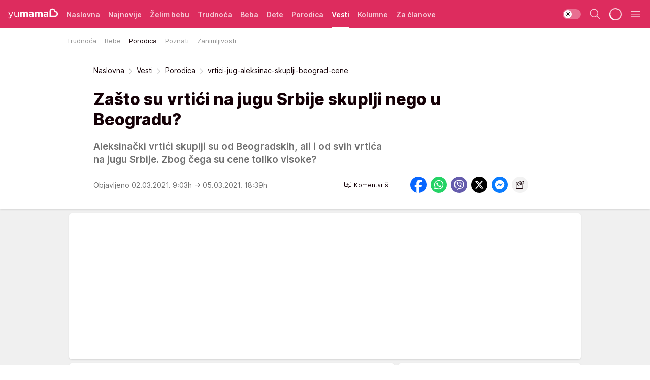

--- FILE ---
content_type: text/html; charset=utf-8
request_url: https://yumama.mondo.rs/vesti/porodica/a41621/vrtici-jug-aleksinac-skuplji-beograd-cene.html
body_size: 38131
content:
<!DOCTYPE html><html  lang="sr"><head><meta charset="utf-8"><meta name="viewport" content="width=device-width, initial-scale=1"><script type="importmap">{"imports":{"#entry":"/_nuxt/entry.D12SHSAa.js"}}</script><script data-cfasync="false">(function(w,d,s,l,i){w[l]=w[l]||[];w[l].push({'gtm.start':
            new Date().getTime(),event:'gtm.js'});var f=d.getElementsByTagName(s)[0],
            j=d.createElement(s),dl=l!='dataLayer'?'&l='+l:'';j.async=true;j.src=
            'https://www.googletagmanager.com/gtm.js?id='+i+dl;f.parentNode.insertBefore(j,f);
            })(window,document,'script','dataLayer','GTM-KTJZ78Z');</script><script>'use strict';(function(b,t,q,h,c,e,f,r,u,a,v,w,m,k,n,p,l){l=(d,g)=>{m=new URLSearchParams(q.search);m.has(d)?g=m.get(d):b[h]&&b[h].hasOwnProperty(d)&&(g=b[h][d]);return isNaN(+g)?g:+g};l('pjnx',!1)||(b[h]=b[h]||{},b[c]=b[c]||{},b[c][e]=b[c][e]||[],k=d=>{a.b[d]=performance.now();a.b[f](d)},n=(d,g)=>{for(;0<d.length;)g[f](d.shift())},p=()=>{a.p=b[c][e][f];b[c][e][f]=a.s[f].bind(a.s)},a=b["__"+h]={t:l('pjfsto',3E3),m:l('pjfstom',2),s:[()=>{k("s");b[c].pubads().setTargeting('pjpel',a.b)}],f:d=>{a.p&&
                (k('f'+d),b[c][e][f]=a.p,a.p=!1,n(a.s,b[c][e]))},g:()=>{a.p&&p();k('g');a.r=setTimeout(()=>a.f('t'),a.t+a.b.g*a.m)}},b[c][e].shift&&(n(b[c][e],a.s),a.b=[],b[c][e][f](()=>a.g()),p(),k('v'+r)))})(window,document,location,'pubjelly','googletag','cmd','push',4);</script><script src="https://pubjelly.nxjmp.com/a/main/pubjelly.js?key=na" async onerror="__pubjelly.f('e')"></script><link rel="canonical" href="https://yumama.mondo.rs/vesti/porodica/a41621/vrtici-jug-aleksinac-skuplji-beograd-cene.html"><script>var googletag = googletag || {}; googletag.cmd = googletag.cmd || [];</script><script src="https://securepubads.g.doubleclick.net/tag/js/gpt.js" async></script><title>vrtici-jug-aleksinac-skuplji-beograd-cene | Yumama</title><script async data-cfasync="false">window.googletag=window.googletag||{},window.googletag.cmd=window.googletag.cmd||[];var packs=window.localStorage.getItem("df_packs"),packsParsed=packs&&JSON.parse(packs)||[];try{var a=window.localStorage.getItem("df_packsx"),s=a&&JSON.parse(a)||[];s.length&&(packsParsed=packsParsed.concat(s),packsParsed=Array.from(new Set(packsParsed)));var r,e=window.localStorage.getItem("df_packsy"),t=(e&&JSON.parse(e)||[]).map(function(a){return a.id});t.length&&(packsParsed=packsParsed.concat(t),packsParsed=Array.from(new Set(packsParsed)))}catch(d){}var standardPacks=window.localStorage.getItem("df_sp"),standardPacksParsed=standardPacks&&JSON.parse(standardPacks)||[];try{var g=window.localStorage.getItem("df_spx"),c=g&&JSON.parse(g)||[];c.length&&(standardPacksParsed=standardPacksParsed.concat(c),standardPacksParsed=Array.from(new Set(standardPacksParsed)));var o,n=window.localStorage.getItem("df_spy"),p=(n&&JSON.parse(n)||[]).map(function(a){return a.id});p.length&&(standardPacksParsed=standardPacksParsed.concat(p),standardPacksParsed=Array.from(new Set(standardPacksParsed)))}catch(P){}var platforms=window.localStorage.getItem("df_pl"),platformsParsed=platforms&&(JSON.parse(platforms)||[]);if(platformsParsed&&platformsParsed.length)for(var i=0;i<platformsParsed.length;i++)1===platformsParsed[i]&&packsParsed?window.googletag.cmd.push(function(){window.googletag.pubads().setTargeting("defractal",packsParsed)}):2===platformsParsed[i]&&packsParsed&&packsParsed.length?(window.midasWidgetTargeting=window.midasWidgetTargeting||{},window.midasWidgetTargeting.targetings=window.midasWidgetTargeting.targetings||[],window.midasWidgetTargeting.targetings.push({defractal:packsParsed})):3===platformsParsed[i]&&standardPacksParsed&&standardPacksParsed.length&&window.googletag.cmd.push(function(){window.googletag.pubads().setTargeting("defractal_sp",standardPacksParsed)});</script><script src="https://cdn.mediaoutcast.com/player/1.15.0/js/mov-init.min.js" async></script><script src="https://cdn.krakenoptimize.com/setup/get/2c3d3670-34bd-47ec-339e-08d9d68e00ed" async body type="text/javascript" data-cfasync="false"></script><script src="https://cdn.defractal.com/scripts/defractal-4-00440016-9DF8-4D73-AF53-4F07BD2C412E.js" async></script><link rel="stylesheet" href="/_nuxt/entry.CgOmMjwV.css" crossorigin><link rel="preload" as="font" href="https://static2yumama.mondo.rs/fonts/Inter.var.woff2" type="font/woff2" crossorigin><link rel="preload" as="font" href="https://static2yumama.mondo.rs/fonts/icomoon/icons.woff" type="font/woff" crossorigin><link rel="preload" as="image" href="https://static2yumama.mondo.rs/api/v3/images/592/1184/54339"><link rel="modulepreload" as="script" crossorigin href="/_nuxt/entry.D12SHSAa.js"><link rel="preload" as="fetch" fetchpriority="low" crossorigin="anonymous" href="/_nuxt/builds/meta/6979600b-bb5e-4205-bf5f-0fd0bbc3e6ab.json"><script data-cfasync="false">window.gdprAppliesGlobally=true;(function(){function n(e){if(!window.frames[e]){if(document.body&&document.body.firstChild){var t=document.body;var r=document.createElement("iframe");r.style.display="none";r.name=e;r.title=e;t.insertBefore(r,t.firstChild)}else{setTimeout(function(){n(e)},5)}}}function e(r,a,o,s,c){function e(e,t,r,n){if(typeof r!=="function"){return}if(!window[a]){window[a]=[]}var i=false;if(c){i=c(e,n,r)}if(!i){window[a].push({command:e,version:t,callback:r,parameter:n})}}e.stub=true;e.stubVersion=2;function t(n){if(!window[r]||window[r].stub!==true){return}if(!n.data){return}var i=typeof n.data==="string";var e;try{e=i?JSON.parse(n.data):n.data}catch(t){return}if(e[o]){var a=e[o];window[r](a.command,a.version,function(e,t){var r={};r[s]={returnValue:e,success:t,callId:a.callId};n.source.postMessage(i?JSON.stringify(r):r,"*")},a.parameter)}}const smt=window[r];if(typeof smt!=="function"){window[r]=e;if(window.addEventListener){window.addEventListener("message",t,false)}else{window.attachEvent("onmessage",t)}}}e("__uspapi","__uspapiBuffer","__uspapiCall","__uspapiReturn");n("__uspapiLocator");e("__tcfapi","__tcfapiBuffer","__tcfapiCall","__tcfapiReturn");n("__tcfapiLocator");(function(e){var t=document.createElement("link");t.rel="preconnect";t.as="script";var r=document.createElement("link");r.rel="dns-prefetch";r.as="script";var n=document.createElement("link");n.rel="preload";n.as="script";var i=document.createElement("script");i.id="spcloader";i.type="text/javascript";i["async"]=true;i.charset="utf-8";var a="https://sdk.privacy-center.org/"+e+"/loader.js?target="+document.location.hostname;if(window.didomiConfig&&window.didomiConfig.user){var o=window.didomiConfig.user;var s=o.country;var c=o.region;if(s){a=a+"&country="+s;if(c){a=a+"&region="+c}}}t.href="https://sdk.privacy-center.org/";r.href="https://sdk.privacy-center.org/";n.href=a;i.src=a;var d=document.getElementsByTagName("script")[0];d.parentNode.insertBefore(t,d);d.parentNode.insertBefore(r,d);d.parentNode.insertBefore(n,d);d.parentNode.insertBefore(i,d)})("82d80c84-586b-4519-bdef-240ed8c7f096")})();</script><script data-cfasync="false">function scrollDistance(i,n=66){if(!i||"function"!=typeof i)return;let e,o,t,d;window.addEventListener("scroll",function(l){o||(o=window.pageYOffset),window.clearTimeout(e),e=setTimeout(function(){t=window.pageYOffset,i(d=t-o,o,t),o=null,t=null,d=null},n)},!1)}window.didomiOnReady=window.didomiOnReady||[],window.didomiOnReady.push(function(i){i.notice.isVisible()&&scrollDistance(function(n){parseInt(Math.abs(n),10)>198&&i.notice.isVisible()&&i.setUserAgreeToAll()});if(i.notice.isVisible() && window.innerWidth <= 768){document.body.classList.remove("didomi-popup-open","didomi-popup-open-ios")}if(i.notice.isVisible()){document.querySelector(".didomi-popup").addEventListener("click", e=>{console.log(e)})}});</script><script>window.pp_gemius_identifier = 'nddLo.t0tHaR0oVdngIBGJcgzXYIIo_SbJGyUKkNbJH.m7';
                function gemius_pending(i) { window[i] = window[i] || function () { var x = window[i + '_pdata'] = window[i + '_pdata'] || []; x[x.length] = arguments; }; };
                gemius_pending('gemius_hit'); gemius_pending('gemius_event'); gemius_pending('gemius_init'); gemius_pending('pp_gemius_hit'); gemius_pending('pp_gemius_event'); gemius_pending('pp_gemius_init');
                (function (d, t) {
                    try {
                        var gt = d.createElement(t), s = d.getElementsByTagName(t)[0], l = 'http' + ((location.protocol == 'https:') ? 's' : ''); gt.setAttribute('async', 'async');
                        gt.setAttribute('defer', 'defer'); gt.src = l + '://gars.hit.gemius.pl/xgemius.js'; s.parentNode.insertBefore(gt, s);
                    } catch (e) { }
                })(document, 'script');</script><script>(function(){var dbpr=100;if(Math.random()*100>100-dbpr){var d="dbbRum",w=window,o=document,a=addEventListener,scr=o.createElement("script");scr.async=!0;w[d]=w[d]||[];w[d].push(["presampling",dbpr]);["error","unhandledrejection"].forEach(function(t){a(t,function(e){w[d].push([t,e])});});scr.src="https://cdn.debugbear.com/7cvA2nRRO8aJ.js";o.head.appendChild(scr);}})()</script><meta name="title" content="Zašto su vrtići na jugu Srbije skuplji nego u Beogradu?"><meta hid="description" name="description" content="Aleksinački vrtići skuplji su od Beogradskih, ali i od svih vrtića na jugu Srbije. Zbog čega su cene toliko visoke?"><meta hid="robots" property="robots" content="max-image-preview:large"><meta hid="og:type" property="og:type" content="website"><meta hid="og:title" property="og:title" content="Zašto su vrtići na jugu Srbije skuplji nego u Beogradu?"><meta hid="og:description" property="og:description" content="Aleksinački vrtići skuplji su od Beogradskih, ali i od svih vrtića na jugu Srbije. Zbog čega su cene toliko visoke?"><meta hid="og:image" property="og:image" content="https://static2yumama.mondo.rs/Picture/54339/jpeg/zasto_si_vrtici_na_jugu_srbije_skuplji_nego_u_beogradu"><meta hid="og:url" property="og:url" content="https://yumama.mondo.rs/vesti/porodica/a41621/vrtici-jug-aleksinac-skuplji-beograd-cene.html"><meta hid="twitter:card" name="twitter:card" content="summary_large_image"><meta hid="twitter:title" name="twitter:title" content="Zašto su vrtići na jugu Srbije skuplji nego u Beogradu?"><meta hid="twitter:description" name="twitter:description" content="Yumama 2023"><meta hid="twitter:image" name="twitter:image" content="https://static2yumama.mondo.rs/Picture/54339/jpeg/zasto_si_vrtici_na_jugu_srbije_skuplji_nego_u_beogradu"><meta hid="twitter.url" name="twitter.url" content="https://yumama.mondo.rs/vesti/porodica/a41621/vrtici-jug-aleksinac-skuplji-beograd-cene.html"><link rel="icon" type="image/svg+xml" href="/favicons/yumama/icon.svg" sizes="any"><link rel="icon" type="image/png" href="/favicons/yumama/favicon-32x32.png" sizes="32x32"><link rel="icon" type="image/png" href="/favicons/yumama/favicon-128x128.png" sizes="128x128"><link rel="apple-touch-icon" type="image/png" href="/favicons/yumama/favicon-180x180.png" sizes="180x180"><link rel="icon" type="image/png" href="/favicons/yumama/favicon-192x192.png" sizes="192x192"><link rel="icon" type="image/png" href="/favicons/yumama/favicon-512x512.png" sizes="512x512"><link rel="alternate" hreflang="sr" href="https://yumama.mondo.rs/vesti/porodica/a41621/vrtici-jug-aleksinac-skuplji-beograd-cene.html"><link rel="alternate" type="application/rss+xml" title="RSS feed for Naslovna" href="https://yumama.mondo.rs/rss/1/Naslovna"><link rel="alternate" type="application/rss+xml" title="RSS feed for Želim bebu" href="https://yumama.mondo.rs/rss/12/zelim-bebu"><link rel="alternate" type="application/rss+xml" title="RSS feed for Trudnoća" href="https://yumama.mondo.rs/rss/13/trudnoca"><link rel="alternate" type="application/rss+xml" title="RSS feed for Beba" href="https://yumama.mondo.rs/rss/14/beba"><link rel="alternate" type="application/rss+xml" title="RSS feed for Dete" href="https://yumama.mondo.rs/rss/15/dete"><link rel="alternate" type="application/rss+xml" title="RSS feed for Porodica" href="https://yumama.mondo.rs/rss/75/porodica"><link rel="alternate" type="application/rss+xml" title="RSS feed for Vesti" href="https://yumama.mondo.rs/rss/100/vesti"><script type="application/ld+json">{
  "@context": "https://schema.org",
  "@graph": [
    {
      "@type": "NewsMediaOrganization",
      "@id": "https://yumama.mondo.rs/#publisher",
      "name": "Yumama",
      "url": "https://yumama.mondo.rs/",
      "sameAs": [
        "https://www.facebook.com/YuMamaPortal/",
        "https://www.instagram.com/yumama.rs/",
        "https://www.youtube.com/channel/UCgGz9Vaf7dh26U5KrjhIJ1Q"
      ],
      "logo": {
        "@type": "ImageObject",
        "@id": "https://yumama.mondo.rs/#/schema/image/yumamars-logo",
        "url": "https://staticyumama.mondo.rs/Picture/12/png/Group-3199",
        "width": 201,
        "height": 40,
        "caption": "Yumama Logo"
      },
      "image": {
        "@id": "https://yumama.mondo.rs/#/schema/image/yumamars-logo"
      }
    },
    {
      "@type": "WebSite",
      "@id": "https://yumama.mondo.rs/#/schema/website/yumamars",
      "url": "https://yumama.mondo.rs",
      "name": "yumama.rs",
      "publisher": {
        "@id": "https://yumama.mondo.rs/#publisher"
      },
      "potentialAction": {
        "@type": "SearchAction",
        "target": "https://yumama.mondo.rs/search/1/1?q={search_term_string}",
        "query-input": "required name=search_term_string"
      }
    },
    {
      "@type": "WebPage",
      "@id": "https://yumama.mondo.rs/vesti/porodica/a41621/vrtici-jug-aleksinac-skuplji-beograd-cene.html",
      "url": "https://yumama.mondo.rs/vesti/porodica/a41621/vrtici-jug-aleksinac-skuplji-beograd-cene.html",
      "inLanguage": "sr-Latn",
      "breadcrumb": {
        "@id": "https://yumama.mondo.rs/vesti/porodica/a41621/vrtici-jug-aleksinac-skuplji-beograd-cene.html#/schema/breadcrumb/a41621"
      },
      "name": "vrtici-jug-aleksinac-skuplji-beograd-cene | Vesti | Porodica",
      "isPartOf": {
        "@id": "https://yumama.mondo.rs/#/schema/website/yumamars"
      },
      "datePublished": "2021-03-02T09:03:00+01:00",
      "dateModified": "2021-03-05T18:39:42+01:00",
      "description": "Aleksinački vrtići skuplji su od Beogradskih, ali i od svih vrtića na jugu Srbije. Zbog čega su cene toliko visoke?"
    },
    {
      "@type": [
        "Article",
        "NewsArticle"
      ],
      "@id": "https://yumama.mondo.rs/vesti/porodica/a41621/vrtici-jug-aleksinac-skuplji-beograd-cene.html#/schema/article/a41621",
      "headline": "Zašto su vrtići na jugu Srbije skuplji nego u Beogradu?",
      "description": "Aleksinački vrtići skuplji su od Beogradskih, ali i od svih vrtića na jugu Srbije. Zbog čega su cene toliko visoke?",
      "isPartOf": {
        "@id": "https://yumama.mondo.rs/vesti/porodica/a41621/vrtici-jug-aleksinac-skuplji-beograd-cene.html"
      },
      "mainEntityOfPage": {
        "@id": "https://yumama.mondo.rs/vesti/porodica/a41621/vrtici-jug-aleksinac-skuplji-beograd-cene.html"
      },
      "datePublished": "2021-03-02T09:03:00+01:00",
      "dateModified": "2021-03-05T18:39:42+01:00",
      "image": [
        {
          "@context": "http://schema.org",
          "@type": "ImageObject",
          "width": 1200,
          "height": 675,
          "description": "vrtici-jug-aleksinac-skuplji-beograd-cene",
          "url": "https://static2yumama.mondo.rs/Picture/54339/jpeg/zasto_si_vrtici_na_jugu_srbije_skuplji_nego_u_beogradu"
        },
        {
          "@context": "http://schema.org",
          "@type": "ImageObject",
          "width": 1200,
          "height": 1200,
          "description": "vrtici-jug-aleksinac-skuplji-beograd-cene",
          "url": "https://static2yumama.mondo.rs/MediumImage/54339/jpeg/zasto_si_vrtici_na_jugu_srbije_skuplji_nego_u_beogradu"
        },
        {
          "@context": "http://schema.org",
          "@type": "ImageObject",
          "width": 1200,
          "height": 900,
          "description": "vrtici-jug-aleksinac-skuplji-beograd-cene",
          "url": "https://static2yumama.mondo.rs/Thumbnail/54339/jpeg/zasto_si_vrtici_na_jugu_srbije_skuplji_nego_u_beogradu"
        }
      ],
      "keywords": [
        "najnovije",
        "vrtić"
      ],
      "author": [
        {
          "@type": "Person",
          "url": "https://yumama.mondo.rs/journalist30/Katarina-Markovic",
          "name": "Katarina  Markovic"
        }
      ],
      "publisher": {
        "@id": "https://yumama.mondo.rs/#publisher"
      },
      "isAccessibleForFree": "True"
    },
    {
      "@type": "BreadcrumbList",
      "@id": "https://yumama.mondo.rs/vesti/porodica/a41621/vrtici-jug-aleksinac-skuplji-beograd-cene.html#/schema/breadcrumb/a41621",
      "itemListElement": [
        {
          "@type": "ListItem",
          "position": 1,
          "item": {
            "@type": "WebPage",
            "@id": "https://yumama.mondo.rs/vesti",
            "url": "https://yumama.mondo.rs/vesti",
            "name": "Vesti"
          }
        },
        {
          "@type": "ListItem",
          "position": 2,
          "item": {
            "@type": "WebPage",
            "@id": "https://yumama.mondo.rs/vesti/porodica",
            "url": "https://yumama.mondo.rs/vesti/porodica",
            "name": "Porodica"
          }
        },
        {
          "@type": "ListItem",
          "position": 3,
          "item": {
            "@id": "https://yumama.mondo.rs/vesti/porodica/a41621/vrtici-jug-aleksinac-skuplji-beograd-cene.html",
            "name": "vrtici-jug-aleksinac-skuplji-beograd-cene | Vesti | Porodica"
          }
        }
      ]
    }
  ]
}</script><script type="module" src="/_nuxt/entry.D12SHSAa.js" crossorigin></script></head><body><div id="__nuxt"><div><div class="main light yumama page-has-submenu" style=""><!----><header class="header has-submenu"><div class="container"><div class="header__content_wrap"><div class="header__content"><div class="header-logo"><a href="/" class="" title="Yumama"><div class="header-logo__wrap"><svg class="logo-dimensions header-logo__image"><use xlink:href="/img/logo/yumama.svg?v=28112025#logo-light"></use></svg><span class="header-logo__span">Yumama</span></div></a></div><nav class="header-navigation"><div class="header-navigation__wrap"><ul class="header-navigation__list"><!--[--><li class="js_item_1 header-navigation__list-item"><a href="/" class="has-no-background"><span style=""><!----><span>Naslovna</span></span></a><!----></li><li class="js_item_126 header-navigation__list-item"><a href="/Najnovije" class="has-no-background"><span style=""><!----><span>Najnovije</span></span></a><!----></li><li class="js_item_12 header-navigation__list-item"><a href="/zelim-bebu" class="has-no-background"><span style=""><!----><span>Želim bebu</span></span></a><!----></li><li class="js_item_13 header-navigation__list-item"><a href="/trudnoca" class="has-no-background"><span style=""><!----><span>Trudnoća</span></span></a><!----></li><li class="js_item_14 header-navigation__list-item"><a href="/beba" class="has-no-background"><span style=""><!----><span>Beba</span></span></a><!----></li><li class="js_item_15 header-navigation__list-item"><a href="/dete" class="has-no-background"><span style=""><!----><span>Dete</span></span></a><!----></li><li class="js_item_75 header-navigation__list-item"><a href="/porodica" class="has-no-background"><span style=""><!----><span>Porodica</span></span></a><!----></li><li class="js_item_100 is-active header-navigation__list-item"><a href="/vesti" class="has-no-background"><span style=""><!----><span>Vesti</span></span></a><nav class="header__subnavigation isArticle"><div class="header-subnavigation__wrap"><ul class="header-subnavigation__list"><!--[--><li class="js_item_109 header-subnavigation__list-item"><a href="/vesti/trudnoca" class="has-no-background"><span style=""><!----><span>Trudnoća</span></span></a><!----></li><li class="js_item_110 header-subnavigation__list-item"><a href="/vesti/bebe" class="has-no-background"><span style=""><!----><span>Bebe</span></span></a><!----></li><li class="is-active js_item_111 header-subnavigation__list-item"><a href="/vesti/porodica" class="has-no-background"><span style=""><!----><span>Porodica</span></span></a><!----></li><li class="js_item_112 header-subnavigation__list-item"><a href="/vesti/poznati" class="has-no-background"><span style=""><!----><span>Poznati</span></span></a><!----></li><li class="js_item_101 header-subnavigation__list-item"><a href="/vesti/zanimljivosti" class="has-no-background"><span style=""><!----><span>Zanimljivosti</span></span></a><!----></li><!--]--></ul><span class="is-hidden header-navigation__list-item is-view-more"><span class="">Još</span> <i class="icon-overflow-menu--vertical view-more-icon" aria-hidden="true"></i><ul class="is-hidden header-subnavigation__children"><!--[--><!--]--></ul></span></div></nav></li><li class="js_item_82 header-navigation__list-item"><a href="/kolumne" class="has-no-background"><span style=""><!----><span>Kolumne</span></span></a><!----></li><li class="js_item_97 header-navigation__list-item"><a href="/za-clanove" class="has-no-background"><span style=""><!----><span>Za članove</span></span></a><!----></li><!--]--></ul></div><span class="is-hidden header-navigation__list-item is-view-more">Još <i class="icon-overflow-menu--vertical view-more-icon" aria-hidden="true"></i><ul class="is-hidden header-subnavigation__children"><!--[--><!--]--></ul></span><!--[--><!--]--></nav><div class="header-extra"><div class="theme-toggle theme-toggle--light"><div class="icon-wrap icon-wrap_light"><i class="icon icon-light--filled" aria-hidden="true"></i></div><div class="icon-wrap icon-wrap_asleep"><i class="icon icon-asleep--filled" aria-hidden="true"></i></div></div><div class="header-extra__icon"><i class="icon-search" aria-hidden="true"></i><div class="header-search"><div class="header-search-wrap"><form><input type="text" class="input" placeholder=" Pretraži Yumamu"><!----></form><div class="header-search__close"><i aria-hidden="true" class="icon icon-close"></i></div></div></div></div><div class="header-extra__icon" style="display:none;"><i class="icon-headphones-custom" aria-hidden="true"></i></div><!--[--><div class="header-extra__icon isSpinner"><div class="spinner" data-v-eba6742f></div></div><!--]--><div class="header-extra__icon" style="display:none;"><i class="icon-notification" aria-hidden="true"></i></div><div class="header-extra__icon header-extra__menu"><i class="icon-menu" aria-hidden="true"></i></div><div class="navigation-drawer" style="right:-100%;"><div class="navigation-drawer__header"><div class="navigation-drawer__logo"><svg class="navigation-drawer__logo_image"><use xlink:href="/img/logo/yumama.svg?v=28112025#logo-drawer-light"></use></svg></div><div class="navigation-drawer__close"><i class="icon-close" aria-hidden="true"></i></div></div><div class="navigation-drawer__tabs"><span class="is-active">Kategorije</span><span class="">Ostalo</span></div><!----><div class="navigation-drawer__footer"><ul class="social-menu__list"><!--[--><li class="social-menu__list-item"><a href="https://www.facebook.com/YuMamaPortal/" target="_blank" rel="noopener" aria-label="Facebook"><i class="icon-logo--facebook social-menu__list-icon" aria-hidden="true"></i></a></li><li class="social-menu__list-item"><a href="https://www.instagram.com/yumama.rs/?hl=en" target="_blank" rel="noopener" aria-label="Instagram"><i class="icon-logo--instagram social-menu__list-icon" aria-hidden="true"></i></a></li><li class="social-menu__list-item"><a href="https://yumama.mondo.rs/rss-feed" target="_blank" rel="noopener" aria-label="RSS"><i class="icon-logo--rss social-menu__list-icon" aria-hidden="true"></i></a></li><!--]--></ul></div></div></div></div></div></div></header><!--[--><!--]--><div class="generic-page" data-v-b527da3b><div class="main-container wallpaper-helper" data-v-b527da3b data-v-fdf9347c><!--[--><!----><!--[--><div class="wallpaper-wrapper" data-v-fdf9347c><div class="container"><div id="wallpaper-left" class="wallpaper-left wallpaper-watch"></div><div id="wallpaper-right" class="wallpaper-right wallpaper-watch"></div></div></div><div class="main_wrapper" data-v-fdf9347c><div class="container" data-v-fdf9347c><div id="wallpaper-top" class="wallpaper-top"></div></div><div class="article-header" data-v-fdf9347c data-v-86095f06><div class="article-header-wrap" data-v-86095f06><div class="article-header-container" data-v-86095f06><div class="breadcrumbs-wrap" data-v-86095f06 data-v-77f0710d><div class="breadcrumbs" data-v-77f0710d><a href="/" class="breadcrumbs-link" data-v-77f0710d>Naslovna</a><!--[--><div class="breadcrumbs-icon-container" data-v-77f0710d><i class="icon-chevron--right" aria-hidden="true" data-v-77f0710d></i><a href="/vesti" class="breadcrumbs-link" data-v-77f0710d>Vesti</a></div><div class="breadcrumbs-icon-container" data-v-77f0710d><i class="icon-chevron--right" aria-hidden="true" data-v-77f0710d></i><a href="/vesti/porodica" class="breadcrumbs-link" data-v-77f0710d>Porodica</a></div><div class="breadcrumbs-icon-container" data-v-77f0710d><i class="icon-chevron--right" aria-hidden="true" data-v-77f0710d></i><span class="breadcrumbs-title" data-v-77f0710d>vrtici-jug-aleksinac-skuplji-beograd-cene</span></div><!--]--></div></div><div class="article-header-labels" data-v-86095f06 data-v-4f4997d9><!----><!----><!----><!----><!----></div><h1 class="article-header-title" data-v-86095f06>Zašto su vrtići na jugu Srbije skuplji nego u Beogradu?</h1><strong class="article-header-lead" data-v-86095f06>Aleksinački vrtići skuplji su od Beogradskih, ali i od svih vrtića na jugu Srbije. Zbog čega su cene toliko visoke?</strong><!----><!----><div class="article-header-author-share" data-v-86095f06><div class="article-header-author-comments" data-v-86095f06><div class="article-header-author-date" data-v-86095f06><!----><div class="article-header-date" datetime="2021-03-02T09:03:00" data-v-86095f06><time class="article-header-date-published" data-v-86095f06>Objavljeno 02.03.2021. 9:03h  </time><time class="article-header-date-edited" datetime="2021-03-05T18:39:42" data-v-86095f06> → 05.03.2021. 18:39h</time></div></div><div class="article-engagement-bar" data-v-86095f06 data-v-c0f3996a><div class="card-engagement-bar card-engagement-bar-wrap" data-v-c0f3996a><div class="card-engagement-bar__left"><!----><!----><!----><div role="button" class="btn"><!--[--><i class="icon-add-comment"></i><span class="text-add-comment">Komentariši</span><!--]--></div></div><!----></div></div></div><div class="article-exposed-share" data-v-86095f06 data-v-5d9026f4><div class="tooltip-box card-share-wrap" data-v-5d9026f4 data-v-2f96c82c><!--[--><!--[--><a role="button" class="tooltip-box__item facebook" data-v-2f96c82c><svg viewBox="0 0 32 32" class="icon facebook" data-v-2f96c82c><use xlink:href="/img/sprite-shares-02042025.svg#facebook-sign" data-v-2f96c82c></use></svg></a><!--]--><!--[--><a role="button" class="tooltip-box__item whatsapp" data-v-2f96c82c><svg viewBox="0 0 24 24" class="icon whatsapp" data-v-2f96c82c><use xlink:href="/img/sprite-shares-02042025.svg#whatsapp" data-v-2f96c82c></use></svg></a><!--]--><!--[--><a role="button" class="tooltip-box__item viber" data-v-2f96c82c><svg viewBox="0 0 24 24" class="icon viber" data-v-2f96c82c><use xlink:href="/img/sprite-shares-02042025.svg#viber" data-v-2f96c82c></use></svg></a><!--]--><!--[--><a role="button" class="tooltip-box__item twitter" data-v-2f96c82c><svg viewBox="0 0 24 24" class="icon twitter" data-v-2f96c82c><use xlink:href="/img/sprite-shares-02042025.svg#twitter" data-v-2f96c82c></use></svg></a><!--]--><!--[--><a role="button" class="tooltip-box__item messenger" data-v-2f96c82c><svg viewBox="0 0 24 24" class="icon messenger" data-v-2f96c82c><use xlink:href="/img/sprite-shares-02042025.svg#messenger" data-v-2f96c82c></use></svg></a><!--]--><!--]--><a role="button" class="tooltip-box__item copy-link" data-v-2f96c82c><svg viewBox="0 0 24 24" class="icon copy-link" data-v-2f96c82c><use xlink:href="/img/sprite-shares-02042025.svg#copy--link-adapted" data-v-2f96c82c></use></svg></a></div></div></div></div></div></div><div class="container" data-v-fdf9347c><!--[--><!--[--><!----><!--]--><!--[--><div class="container placeholder250px gptArticleTop" data-v-fdf9347c><div class="gpt-ad-banner"><div position="0" lazy="false"></div></div></div><!--]--><!--[--><div class="article-main" data-v-fdf9347c><div class="is-main article-content with-sidebar" data-v-1df6af20><div class="full-width" data-v-1df6af20><div class="sticky-scroll-container isSticky" data-v-1df6af20><!--[--><!--[--><div class="generic-component" data-v-1df6af20 data-v-a6cdc878><article class="" data-v-a6cdc878><div class="article-big-image" is-storytelling="false" data-v-896fd29b><figure class="big-image-container" data-v-896fd29b><div class="card-image-container big-image-container__image" style="aspect-ratio:1.50253807106599;" data-v-896fd29b data-v-ecf0a92a><picture class="" data-v-ecf0a92a><!--[--><source media="(max-width: 1023px)" srcset="https://static2yumama.mondo.rs/api/v3/images/592/1184/54339,
https://static2yumama.mondo.rs/api/v3/images/960/1920/54339 1.5x" data-v-ecf0a92a><source media="(min-width: 1024px)" srcset="https://static2yumama.mondo.rs/api/v3/images/960/1920/54339" data-v-ecf0a92a><!--]--><img src="https://static2yumama.mondo.rs/api/v3/images/592/1184/54339" srcset="https://static2yumama.mondo.rs/api/v3/images/592/1184/54339,
https://static2yumama.mondo.rs/api/v3/images/960/1920/54339 1.5x" alt="" class="" style="" data-v-ecf0a92a></picture></div><figcaption class="big-image-source" data-v-896fd29b><span class="big-image-source-desc" data-v-896fd29b>Zašto su vrtići na jugu Srbije skuplji nego u Beogradu?&ensp;</span><span class="big-image-source-copy" data-v-896fd29b>Foto:&nbsp;Foto: Shutterstock 619080131</span></figcaption></figure></div><!----><div class="article-body"><!----><!----><!--[--><!--[--><div class="article-rte" document-template="NewsArticle"> <p>Cene u aleksinačkim vrtićima najviše su na jugu Srbije, a sa najnovijim poskupljenjem više su i od beogradskih. Dok Nišlije plaćaju 4.000, Leskovčani najmanje na jugu 3.700, a Beograđani 5.400 dinara, Aleksinčani za boravak dece u vrtićima mesečno izdvajaju 6.200 dinara.</p> </div><!----><!--]--><!--[--><div class="related-news__wrap" document-template="NewsArticle" data-v-6784d22a><span class="related-news__block-title" data-v-6784d22a>Povezane vesti</span><!--[--><!--[--><a href="/a41642/" class="related-news__link" data-v-6784d22a><span class="related-news__content" data-v-6784d22a><span class="related-news__text-content" data-v-6784d22a><span class="related-news__label-wrap" data-v-6784d22a><span class="related-news__label" data-v-6784d22a>Porodica</span></span><span class="related-news__title" data-v-6784d22a>Obrazovni sistem nije mesto prenošenja virusa korona: Ministar Ružić o onlajn nastavi i zdravlju dece</span></span><figure class="related-news__image" data-v-6784d22a><div class="card-image-container" data-v-6784d22a data-v-ecf0a92a><picture class="" data-v-ecf0a92a><!--[--><source media="(max-width: 1023px)" srcset="https://static2yumama.mondo.rs/api/v3/images/212/424/54367" data-v-ecf0a92a><source media="(min-width: 1024px)" srcset="https://static2yumama.mondo.rs/api/v3/images/212/424/54367" data-v-ecf0a92a><!--]--><img src="https://static2yumama.mondo.rs/api/v3/images/212/424/54367" srcset="https://static2yumama.mondo.rs/api/v3/images/212/424/54367" alt="" class="" loading="lazy" style="" data-v-ecf0a92a></picture></div></figure></span><!----></a><!--]--><!--]--></div><!----><!--]--><!--[--><div class="related-news__wrap" document-template="NewsArticle" data-v-6784d22a><span class="related-news__block-title" data-v-6784d22a>Povezane vesti</span><!--[--><!--[--><a href="/a41572/" class="related-news__link" data-v-6784d22a><span class="related-news__content" data-v-6784d22a><span class="related-news__text-content" data-v-6784d22a><span class="related-news__label-wrap" data-v-6784d22a><span class="related-news__label" data-v-6784d22a>Porodica</span></span><span class="related-news__title" data-v-6784d22a>Priča o najmlađem automehaničaru Nikoli: &#39;Tajna ovog zanata je najpre ljubav&#39; (VIDEO)</span></span><figure class="related-news__image" data-v-6784d22a><div class="card-image-container" data-v-6784d22a data-v-ecf0a92a><picture class="" data-v-ecf0a92a><!--[--><source media="(max-width: 1023px)" srcset="https://static2yumama.mondo.rs/api/v3/images/212/424/54297" data-v-ecf0a92a><source media="(min-width: 1024px)" srcset="https://static2yumama.mondo.rs/api/v3/images/212/424/54297" data-v-ecf0a92a><!--]--><img src="https://static2yumama.mondo.rs/api/v3/images/212/424/54297" srcset="https://static2yumama.mondo.rs/api/v3/images/212/424/54297" alt="" class="" loading="lazy" style="" data-v-ecf0a92a></picture></div></figure></span><!----></a><!--]--><!--]--></div><!----><!--]--><!--[--><div class="article-rte paragrafNumber_2" document-template="NewsArticle"> <p>I pre najnovijeg poskupljenja aleksinački vrtići bili su najskuplji na jugu Srbije. Od januara, od kada je ekonomska cena boravka dece u vrtićima 31.000 dinara, roditelji, koji plaćaju 20 odsto od te cene, izdvajaju 6.200 dinara – za oko dve hiljade više nego u ostatku juga Srbije.</p> </div><!----><!--]--><!--[--><div class="article-rte paragrafNumber_3" document-template="NewsArticle"> <p>Novu ekonomsku cenu, kažu, formirala je stručna komisija. Najveću stavku, 80 odsto, čine plate zaposlenih. Tako cenu najviše podižu vrtići sa malim brojem dece.</p> </div><!----><!--]--><!--[--><div class="article-ad" document-template="NewsArticle"><!----><div class="midas-intext"><div id="midasWidget__11217"></div></div></div><!----><!--]--><!--[--><div class="article-rte" document-template="NewsArticle"> <p>"Obdaništa u selima imaju petoro do desetoro dece i to znatno uvećava troškove, a mi nismo spremni da gasimo objekte na seoskom području da bismo uspeli da zadržimo stanovnike da se ne iseljavaju", kaže Dalibor Radičević, predsednik opštine Aleksinac.</p> </div><!----><!--]--><!--[--><div class="article-rte" document-template="NewsArticle"> <p>U ovoj razuđenoj opštini sa 71 selom, pet vrtića je u samom Aleksincu i 22 u selima, gde roditelji sa mnogo obaveza i željom da njihova deca ne budu uskraćena za ono što imaju vršnjaci u gradovima, cenu ne dovode u pitanje.</p> </div><!----><!--]--><!--[--><div class="article-rte" document-template="NewsArticle"> <p>"Bitno je ako želimo da se ljudi vrate da žive u selu da u tom istom selu imaju mogućnost da školuju decu. Da nije bilo tog vrtića, ja ne bih uspela da završim fakultet", navodi Jelena Petrović iz sela Korman.</p> </div><!----><!--]--><!--[--><div class="article-rte" document-template="NewsArticle"> <p>U aleksinačkim vrtićima ukupno je 526 mališana.  </p> </div><!----><!--]--><!--[--><div class="article-rte" document-template="NewsArticle"> <p>"Oko trećina roditelja plaća maksimalnu cenu. Moram da napomenem da 82 roditelja ne plaćaju uopšte, oslobođeni su troškova, a svi ostali imaju olakšice u plaćanju", ističe Violeta Popović, direktorka Predškolske ustanove "Lane" u Aleksincu.</p> </div><!----><!--]--><!--[--><div class="article-rte" document-template="NewsArticle"> <p><a href="https://www.yumama.com/vesti/39774-vrtic-potvrda-o-obaveznom-radu-ministarstvo-roditelji-deca.html">Zbog epidemije</a> manje dece dolazi u vrtiće, a u prošloj godini umanjeni su i transferi iz Republike, što je takođe uticalo na konačnu cenu.</p> </div><!----><!--]--><!--[--><div class="article-rte" document-template="NewsArticle"> <p><em><strong>Pročitajte i...</strong></em></p> </div><!----><!--]--><!--[--><div class="related-news__wrap" document-template="NewsArticle" data-v-6784d22a><span class="related-news__block-title" data-v-6784d22a>Povezane vesti</span><!--[--><!--[--><a href="/a41594/" class="related-news__link" data-v-6784d22a><span class="related-news__content" data-v-6784d22a><span class="related-news__text-content" data-v-6784d22a><span class="related-news__label-wrap" data-v-6784d22a><span class="related-news__label" data-v-6784d22a>Porodica</span></span><span class="related-news__title" data-v-6784d22a>Ponosna na sina jer je udario druga: Mama izazvala burne reakcije svojom izjavom</span></span><figure class="related-news__image" data-v-6784d22a><div class="card-image-container" data-v-6784d22a data-v-ecf0a92a><picture class="" data-v-ecf0a92a><!--[--><source media="(max-width: 1023px)" srcset="https://static2yumama.mondo.rs/api/v3/images/212/424/54317" data-v-ecf0a92a><source media="(min-width: 1024px)" srcset="https://static2yumama.mondo.rs/api/v3/images/212/424/54317" data-v-ecf0a92a><!--]--><img src="https://static2yumama.mondo.rs/api/v3/images/212/424/54317" srcset="https://static2yumama.mondo.rs/api/v3/images/212/424/54317" alt="" class="" loading="lazy" style="" data-v-ecf0a92a></picture></div></figure></span><!----></a><!--]--><!--]--></div><!----><!--]--><!--[--><div class="related-news__wrap" document-template="NewsArticle" data-v-6784d22a><span class="related-news__block-title" data-v-6784d22a>Povezane vesti</span><!--[--><!--[--><a href="/a41441/" class="related-news__link" data-v-6784d22a><span class="related-news__content" data-v-6784d22a><span class="related-news__text-content" data-v-6784d22a><span class="related-news__label-wrap" data-v-6784d22a><span class="related-news__label" data-v-6784d22a>Porodica</span></span><span class="related-news__title" data-v-6784d22a>Više mesta u vrtićima u Srbiji: Ministar prosvete najavio velike promene</span></span><figure class="related-news__image" data-v-6784d22a><div class="card-image-container" data-v-6784d22a data-v-ecf0a92a><picture class="" data-v-ecf0a92a><!--[--><source media="(max-width: 1023px)" srcset="https://static2yumama.mondo.rs/api/v3/images/212/424/54169" data-v-ecf0a92a><source media="(min-width: 1024px)" srcset="https://static2yumama.mondo.rs/api/v3/images/212/424/54169" data-v-ecf0a92a><!--]--><img src="https://static2yumama.mondo.rs/api/v3/images/212/424/54169" srcset="https://static2yumama.mondo.rs/api/v3/images/212/424/54169" alt="" class="" loading="lazy" style="" data-v-ecf0a92a></picture></div></figure></span><!----></a><!--]--><!--]--></div><!----><!--]--><!--[--><div class="related-news__wrap" document-template="NewsArticle" data-v-6784d22a><span class="related-news__block-title" data-v-6784d22a>Povezane vesti</span><!--[--><!--[--><a href="/a41442/" class="related-news__link" data-v-6784d22a><span class="related-news__content" data-v-6784d22a><span class="related-news__text-content" data-v-6784d22a><span class="related-news__label-wrap" data-v-6784d22a><span class="related-news__label" data-v-6784d22a>Porodica</span></span><span class="related-news__title" data-v-6784d22a>Još jedan snimak zlostavljanja u vrtiću: Vaspitačica izbacila devojčicu u haljinici napolje (VIDEO)</span></span><figure class="related-news__image" data-v-6784d22a><div class="card-image-container" data-v-6784d22a data-v-ecf0a92a><picture class="" data-v-ecf0a92a><!--[--><source media="(max-width: 1023px)" srcset="https://static2yumama.mondo.rs/api/v3/images/212/424/54170" data-v-ecf0a92a><source media="(min-width: 1024px)" srcset="https://static2yumama.mondo.rs/api/v3/images/212/424/54170" data-v-ecf0a92a><!--]--><img src="https://static2yumama.mondo.rs/api/v3/images/212/424/54170" srcset="https://static2yumama.mondo.rs/api/v3/images/212/424/54170" alt="" class="" loading="lazy" style="" data-v-ecf0a92a></picture></div></figure></span><!----></a><!--]--><!--]--></div><!----><!--]--><!--]--><!----><!----></div><!----><!----></article></div><!--]--><!--[--><div class="generic-component" data-v-1df6af20 data-v-a6cdc878><div class="article-progression" data-v-a6cdc878 data-v-d6eb61a3><a href="/vesti/porodica/a41626/korona-virus-maske-deca-skola-tuzila-roditelji.html" class="article-progression__link" data-v-d6eb61a3><span class="arrow is-left" data-v-d6eb61a3></span>Prethodna vest</a><a href="/vesti/porodica/a41594/sin-udario-druga-vrsnjaka-majka-ponosna-burne-reakcije.html" class="article-progression__link" data-v-d6eb61a3><span class="arrow is-right" data-v-d6eb61a3></span>Sledeća vest</a></div></div><!--]--><!--[--><div class="generic-component" data-v-1df6af20 data-v-a6cdc878><section class="article-tags" data-v-a6cdc878 data-v-0c543b8f><div class="article-tags__title" data-v-0c543b8f>Tagovi</div><ul class="article-tags__list" data-v-0c543b8f><!--[--><li class="article-tags__tag" data-v-0c543b8f><a href="/tag2868/najnovije/1" class="article-tags__tag-link" data-v-0c543b8f>najnovije</a></li><li class="article-tags__tag" data-v-0c543b8f><a href="/tag67/Vrtic/1" class="article-tags__tag-link" data-v-0c543b8f>Vrtić</a></li><!--]--></ul></section></div><!--]--><!--[--><div class="generic-component" data-v-1df6af20 data-v-a6cdc878><section class="article-communities" data-v-a6cdc878 data-v-5bc7a5a9><div class="article-communities-header" data-v-5bc7a5a9><span class="article-communities-title" data-v-5bc7a5a9>Budi deo Yumama zajednice.</span></div><ul class="article-communities-list" data-v-5bc7a5a9><!--[--><li class="article-communities-list-item" data-v-5bc7a5a9><a href="https://www.facebook.com/YuMamaPortal/" target="_blank" rel="noopener" aria-label="Facebook" class="facebook" data-v-5bc7a5a9><svg viewBox="0 0 24 24" class="icon" data-v-5bc7a5a9><use xlink:href="/img/sprite-shares-02042025.svg#facebook-monochrome" data-v-5bc7a5a9></use></svg><span class="article-communities-list-item-name" data-v-5bc7a5a9>Facebook</span></a></li><li class="article-communities-list-item" data-v-5bc7a5a9><a href="https://www.instagram.com/yumama.rs/?hl=en" target="_blank" rel="noopener" aria-label="Instagram" class="instagram" data-v-5bc7a5a9><svg viewBox="0 0 24 24" class="icon" data-v-5bc7a5a9><use xlink:href="/img/sprite-shares-02042025.svg#instagram" data-v-5bc7a5a9></use></svg><span class="article-communities-list-item-name" data-v-5bc7a5a9>Instagram</span></a></li><!--]--></ul></section></div><!--]--><!--[--><div class="generic-component isSticky isBottom" data-v-1df6af20 data-v-a6cdc878><div class="article-engagement-bar" data-v-a6cdc878 data-v-c0f3996a><div class="card-engagement-bar card-engagement-bar-wrap" data-v-c0f3996a><div class="card-engagement-bar__left"><div role="button" class="btn"><i class="icon-thumbs-up"></i><!----><!----><!----><!--[-->Reaguj<!--]--></div><!----><div class="card-divider card-divider-wrap"></div><div role="button" class="btn"><!--[--><i class="icon-add-comment"></i><span class="text-add-comment">Komentariši</span><!--]--></div></div><div class="inArticle card-engagement-bar__right"><div class="card-divider card-divider-wrap"></div><span role="button" aria-label="share" class="btn--round"><i class="icon-share"></i></span><!----></div></div></div></div><!--]--><!--]--></div></div></div><aside class="article-sidebar" data-v-1d5f7d48><div class="scroll-reference-start isSticky" data-v-1d5f7d48><!--[--><div class="generic-component" data-v-1d5f7d48 data-v-a6cdc878><div class="container placeholder600px" data-v-a6cdc878><div class="gpt-ad-banner"><div position="0" lazy="false"></div></div></div></div><div class="generic-component" data-v-1d5f7d48 data-v-a6cdc878><div class="latest-news-acl" data-v-a6cdc878 data-v-cea0f783><div class="latest-news-list-feed" data-v-cea0f783><div class="news-feed" data-v-cea0f783 data-v-8cf1da25><!--[--><div class="card-header card-header-wrap card-header-wrap" data-v-8cf1da25 data-v-57c342d2><!----><span class="card-header__title" data-v-57c342d2>Najnovije</span><a href="/Najnovije" class="card-header__icon" data-v-57c342d2><i class="icon-arrow--right" data-v-57c342d2></i></a></div><!--]--><div class="" data-v-8cf1da25><!--[--><!--[--><!----><div class="feed-list-item" data-v-8cf1da25><div class="card-divider card-divider-wrap card-divider" data-v-8cf1da25 data-v-49e31b96></div><div class="card card-wrap type-news-card-c-simple" data-v-8cf1da25 data-v-d3260d91><a href="/dete/zivot-vaspitanje-deteta/a57027/kako-odrastaju-deca-u-najsrecnijim-drzavama-sveta.html" class="card-link" rel="rel"><!--[--><!--[--><!--]--><div class="card-content"><div class="card-text-content"><!--[--><div class="card-labels-wrap is-visible-desktop" data-v-d3260d91><div class="card-labels" data-v-d3260d91 data-v-6ed27fdc><!----><!----><!----><!----><!----><!----><!----><!----><div class="is-secondary card-label card-label-wrap" data-v-6ed27fdc data-v-d3a173a3><!----><!----><span class="label-text" data-v-d3a173a3>Život i vaspitanje</span></div><!----><!----></div></div><!--]--><!--[--><div class="card-title hasAltTime" data-v-d3260d91><!----><h2 class="title isTitleLighter" data-v-d3260d91>Zašto su u ovim državama deca i roditelji najsrećniji? Nemaju ocene do 7. razreda, nema zvona, časovi kraći...</h2></div><div class="alt-time" data-v-d3260d91><div class="is-secondary-alt card-label card-label-wrap" data-v-d3260d91 data-v-d3a173a3><!----><!----><span class="label-text" data-v-d3a173a3>Pre 9 h</span></div></div><!--]--><!--[--><!--]--><!--[--><!--]--><!----></div><!--[--><!--]--></div><!----><!--]--></a><!--[--><!--]--><!----></div></div><!----><!--]--><!--[--><!----><div class="feed-list-item" data-v-8cf1da25><div class="card-divider card-divider-wrap card-divider" data-v-8cf1da25 data-v-49e31b96></div><div class="card card-wrap type-news-card-c-simple" data-v-8cf1da25 data-v-d3260d91><a href="/porodica/zivot-porodice/a57017/otac-24-godine-laze-sina-koja-mu-je-omiljena-zivotinja.html" class="card-link" rel="rel"><!--[--><!--[--><!--]--><div class="card-content"><div class="card-text-content"><!--[--><div class="card-labels-wrap is-visible-desktop" data-v-d3260d91><div class="card-labels" data-v-d3260d91 data-v-6ed27fdc><!----><!----><!----><!----><!----><!----><!----><!----><div class="is-secondary card-label card-label-wrap" data-v-6ed27fdc data-v-d3a173a3><!----><!----><span class="label-text" data-v-d3a173a3>Život porodice</span></div><!----><!----></div></div><!--]--><!--[--><div class="card-title hasAltTime" data-v-d3260d91><!----><h2 class="title isTitleLighter" data-v-d3260d91>Lažem sina već 24 godine: Upetljao sam se i sada više ne mogu da mu kažem istinu</h2></div><div class="alt-time" data-v-d3260d91><div class="is-secondary-alt card-label card-label-wrap" data-v-d3260d91 data-v-d3a173a3><!----><!----><span class="label-text" data-v-d3a173a3>Pre 14 h</span></div></div><!--]--><!--[--><!--]--><!--[--><!--]--><!----></div><!--[--><!--]--></div><!----><!--]--></a><!--[--><!--]--><!----></div></div><!----><!--]--><!--[--><!----><div class="feed-list-item" data-v-8cf1da25><div class="card-divider card-divider-wrap card-divider" data-v-8cf1da25 data-v-49e31b96></div><div class="card card-wrap type-news-card-c-simple" data-v-8cf1da25 data-v-d3260d91><a href="/vesti/zanimljivosti/a57006/met-dejmonov-savet-roditeljima.html" class="card-link" rel="rel"><!--[--><!--[--><!--]--><div class="card-content"><div class="card-text-content"><!--[--><div class="card-labels-wrap is-visible-desktop" data-v-d3260d91><div class="card-labels" data-v-d3260d91 data-v-6ed27fdc><!----><!----><!----><!----><!----><!----><!----><!----><div class="is-secondary card-label card-label-wrap" data-v-6ed27fdc data-v-d3a173a3><!----><!----><span class="label-text" data-v-d3a173a3>Zanimljivosti</span></div><!----><!----></div></div><!--]--><!--[--><div class="card-title hasAltTime" data-v-d3260d91><!----><h2 class="title isTitleLighter" data-v-d3260d91>Met Dejmon rekao dve reči zbog koji su svima zasuzile oči: Roditeljskim savetom oduševio svet</h2></div><div class="alt-time" data-v-d3260d91><div class="is-secondary-alt card-label card-label-wrap" data-v-d3260d91 data-v-d3a173a3><!----><!----><!----></div></div><!--]--><!--[--><!--]--><!--[--><!--]--><!----></div><!--[--><!--]--></div><!----><!--]--></a><!--[--><!--]--><!----></div></div><!----><!--]--><!--[--><!----><div class="feed-list-item" data-v-8cf1da25><div class="card-divider card-divider-wrap card-divider" data-v-8cf1da25 data-v-49e31b96></div><div class="card card-wrap type-news-card-c-simple" data-v-8cf1da25 data-v-d3260d91><a href="/dete/zivot-vaspitanje-deteta/a56997/recenice-uz-koje-su-odrastala-deca-devedesetih.html" class="card-link" rel="rel"><!--[--><!--[--><!--]--><div class="card-content"><div class="card-text-content"><!--[--><div class="card-labels-wrap is-visible-desktop" data-v-d3260d91><div class="card-labels" data-v-d3260d91 data-v-6ed27fdc><!----><!----><!----><!----><!----><!----><!----><!----><div class="is-secondary card-label card-label-wrap" data-v-6ed27fdc data-v-d3a173a3><!----><!----><span class="label-text" data-v-d3a173a3>Život i vaspitanje</span></div><!----><!----></div></div><!--]--><!--[--><div class="card-title hasAltTime" data-v-d3260d91><!----><h2 class="title isTitleLighter" data-v-d3260d91>Uz ove rečenice smo odrastali devedesetih: Roditelji su imali oči na leđima, a bezobraznu decu &quot;jela&quot; babaroga</h2></div><div class="alt-time" data-v-d3260d91><div class="is-secondary-alt card-label card-label-wrap" data-v-d3260d91 data-v-d3a173a3><!----><!----><!----></div></div><!--]--><!--[--><!--]--><!--[--><!--]--><!----></div><!--[--><!--]--></div><!----><!--]--></a><!--[--><!--]--><!----></div></div><!----><!--]--><!--[--><!----><div class="feed-list-item" data-v-8cf1da25><div class="card-divider card-divider-wrap card-divider" data-v-8cf1da25 data-v-49e31b96></div><div class="card card-wrap type-news-card-c-simple" data-v-8cf1da25 data-v-d3260d91><a href="/porodica/zdravlje-porodice/a57038/muskarac-udomljava-smrtno-bolesnu-decu.html" class="card-link" rel="rel"><!--[--><!--[--><!--]--><div class="card-content"><div class="card-text-content"><!--[--><div class="card-labels-wrap is-visible-desktop" data-v-d3260d91><div class="card-labels" data-v-d3260d91 data-v-6ed27fdc><!----><!----><!----><!----><!----><!----><!----><!----><div class="is-secondary card-label card-label-wrap" data-v-6ed27fdc data-v-d3a173a3><!----><!----><span class="label-text" data-v-d3a173a3>Zdravlje porodice</span></div><!----><!----></div></div><!--]--><!--[--><div class="card-title hasAltTime" data-v-d3260d91><!----><h2 class="title isTitleLighter" data-v-d3260d91>Udomljava decu koju niko neće: Pruža utehu i ljubav teško bolesnima i veruje da svi imaju pravo na porodicu</h2></div><div class="alt-time" data-v-d3260d91><div class="is-secondary-alt card-label card-label-wrap" data-v-d3260d91 data-v-d3a173a3><!----><!----><!----></div></div><!--]--><!--[--><!--]--><!--[--><!--]--><!----></div><!--[--><!--]--></div><!----><!--]--></a><!--[--><!--]--><!----></div></div><!----><!--]--><!--]--></div><!--[--><!--]--><!--[--><!--]--><!--[--><!--]--></div></div></div></div><div class="generic-component" data-v-1d5f7d48 data-v-a6cdc878><div class="container placeholder600px" data-v-a6cdc878><div class="gpt-ad-banner"><div position="0" lazy="false"></div></div></div></div><div class="generic-component" data-v-1d5f7d48 data-v-a6cdc878><div class="container placeholder600px" data-v-a6cdc878><div class="gpt-ad-banner"><div position="0" lazy="false"></div></div></div></div><div class="generic-component" data-v-1d5f7d48 data-v-a6cdc878><div class="lazy-component" data-v-a6cdc878 data-v-c30c4edf><!--[--><!--]--></div></div><div class="generic-component" data-v-1d5f7d48 data-v-a6cdc878><div class="lazy-component" data-v-a6cdc878 data-v-c30c4edf><!--[--><!--]--></div></div><!--]--></div></aside></div><!--]--><!--[--><div class="async-block" data-v-fdf9347c data-v-ac3220c8><!--[--><!--]--></div><!--]--><!--[--><div class="article-below" data-v-fdf9347c><div class="is-main below-article-content" data-v-1df6af20><div class="full-width" data-v-1df6af20><div class="sticky-scroll-container isSticky" data-v-1df6af20><!--[--><!--]--></div></div></div><div class="article-sidebar" data-v-1d5f7d48><div class="scroll-reference-start isSticky" data-v-1d5f7d48><!--[--><!--]--></div></div></div><!--]--><!--[--><div class="html-text-element" data-v-fdf9347c><div><script>if (!window.modalInterval) {    window.modalInterval = setInterval(() => {        const els = document.querySelectorAll("[href='#openGigyaModal']");        if (els.length) {            [...els].forEach(el => {                if (!el.dataset['scriptCreated']) {                    el.addEventListener('click', e => {                        e.preventDefault();                        document.querySelector('.header-extra__icon .icon-user--avatar').parentNode.click();                    });                    el.dataset['scriptCreated'] = 'created';                }            });        }    }, 1000);}</script></div></div><!--]--><!--]--></div></div><!--]--><!--]--></div></div><!----><footer class="footer" data-v-4fb47662><div class="container" data-v-4fb47662><div class="footer-logo__wrap" data-v-4fb47662><svg viewBox="0 0 99 24" class="footer-logo__image" data-v-4fb47662><use xlink:href="/img/logo/yumama.svg?v=28112025#logo-drawer-light" data-v-4fb47662></use></svg><span class="header-logo__span" data-v-4fb47662>Yumama</span></div><nav class="footer-navigation__wrap" data-v-4fb47662 data-v-5464f09b><ul class="footer-navigation__list" data-v-5464f09b><!--[--><li class="footer-navigation__list-item is-category" data-v-5464f09b><a href="/" class="has-no-background footer-custom" theme="light" data-v-5464f09b><span style=""><!----><span>Naslovna</span></span></a><span class="bottom-line light category-surface-color-default" data-v-5464f09b></span></li><li class="footer-navigation__list-item is-category" data-v-5464f09b><a href="/zelim-bebu" class="has-no-background footer-custom" theme="light" data-v-5464f09b><span style=""><!----><span>Želim bebu</span></span></a><span class="bottom-line light category-surface-color-default" data-v-5464f09b></span></li><li class="footer-navigation__list-item is-category" data-v-5464f09b><a href="/trudnoca" class="has-no-background footer-custom" theme="light" data-v-5464f09b><span style=""><!----><span>Trudnoća</span></span></a><span class="bottom-line light category-surface-color-default" data-v-5464f09b></span></li><li class="footer-navigation__list-item is-category" data-v-5464f09b><a href="/beba" class="has-no-background footer-custom" theme="light" data-v-5464f09b><span style=""><!----><span>Beba</span></span></a><span class="bottom-line light category-surface-color-default" data-v-5464f09b></span></li><li class="footer-navigation__list-item is-category" data-v-5464f09b><a href="/dete" class="has-no-background footer-custom" theme="light" data-v-5464f09b><span style=""><!----><span>Dete</span></span></a><span class="bottom-line light category-surface-color-default" data-v-5464f09b></span></li><li class="footer-navigation__list-item is-category" data-v-5464f09b><a href="/porodica" class="has-no-background footer-custom" theme="light" data-v-5464f09b><span style=""><!----><span>Porodica</span></span></a><span class="bottom-line light category-surface-color-default" data-v-5464f09b></span></li><li class="is-active footer-navigation__list-item is-category" data-v-5464f09b><a href="/vesti" class="has-no-background footer-custom" theme="light" data-v-5464f09b><span style=""><!----><span>Vesti</span></span></a><span class="bottom-line light category-surface-color-default" data-v-5464f09b></span></li><li class="footer-navigation__list-item is-category" data-v-5464f09b><a href="/kolumne" class="has-no-background footer-custom" theme="light" data-v-5464f09b><span style=""><!----><span>Kolumne</span></span></a><span class="bottom-line light category-surface-color-default" data-v-5464f09b></span></li><li class="footer-navigation__list-item is-category" data-v-5464f09b><a href="/za-clanove" class="has-no-background footer-custom" theme="light" data-v-5464f09b><span style=""><!----><span>Za članove</span></span></a><span class="bottom-line light category-surface-color-default" data-v-5464f09b></span></li><!--]--></ul></nav><div class="footer-divider" data-v-4fb47662></div><div data-v-4fb47662><ul class="footer-magazines-list__list" data-v-4fb47662 data-v-af12385a><!--[--><li class="footer-magazines-list__list-item" data-v-af12385a><a href="https://mondo.rs/" target="_blank" rel="noopener" aria-label="Mondo" data-v-af12385a><svg viewBox="0 0 68.1 24" class="footer-magazines-list__svg" data-v-af12385a><use xlink:href="/img/footer-logo-sprite-complete-responsive.svg#logo-mondo" data-v-af12385a></use></svg></a></li><li class="footer-magazines-list__list-item" data-v-af12385a><a href="https://www.kurir.rs/" target="_blank" rel="noopener" aria-label="Kurir" data-v-af12385a><svg viewBox="0 0 46 24" class="footer-magazines-list__svg" data-v-af12385a><use xlink:href="/img/footer-logo-sprite-complete-responsive.svg#logo-kurir" data-v-af12385a></use></svg></a></li><li class="footer-magazines-list__list-item" data-v-af12385a><a href="https://www.espreso.co.rs/" target="_blank" rel="noopener" aria-label="Espreso" data-v-af12385a><svg viewBox="0 0 49.1 24" class="footer-magazines-list__svg" data-v-af12385a><use xlink:href="/img/footer-logo-sprite-complete-responsive.svg#logo-espreso" data-v-af12385a></use></svg></a></li><li class="footer-magazines-list__list-item" data-v-af12385a><a href="https://stvarukusa.mondo.rs/" target="_blank" rel="noopener" aria-label="Stvar Ukusa" data-v-af12385a><svg viewBox="0 0 67.1 24" class="footer-magazines-list__svg" data-v-af12385a><use xlink:href="/img/footer-logo-sprite-complete-responsive.svg#logo-stvarukusa" data-v-af12385a></use></svg></a></li><li class="footer-magazines-list__list-item" data-v-af12385a><a href="https://lepaisrecna.mondo.rs/" target="_blank" rel="noopener" aria-label="Lepa i srećna" data-v-af12385a><svg viewBox="0 0 50.1 24" class="footer-magazines-list__svg" data-v-af12385a><use xlink:href="/img/footer-logo-sprite-complete-responsive.svg#logo-lepaisrecna" data-v-af12385a></use></svg></a></li><li class="footer-magazines-list__list-item" data-v-af12385a><a href="https://sensa.mondo.rs/" target="_blank" rel="noopener" aria-label="Sensa" data-v-af12385a><svg viewBox="0 0 49.2 24" class="footer-magazines-list__svg" data-v-af12385a><use xlink:href="/img/footer-logo-sprite-complete-responsive.svg#logo-sensa" data-v-af12385a></use></svg></a></li><li class="footer-magazines-list__list-item" data-v-af12385a><a href="https://elle.rs/" target="_blank" rel="noopener" aria-label="Elle" data-v-af12385a><svg viewBox="0 0 42.3 24" class="footer-magazines-list__svg" data-v-af12385a><use xlink:href="/img/footer-logo-sprite-complete-responsive.svg#logo-elle" data-v-af12385a></use></svg></a></li><li class="footer-magazines-list__list-item" data-v-af12385a><a href="https://smartlife.mondo.rs/" target="_blank" rel="noopener" aria-label="Smartlife" data-v-af12385a><svg viewBox="0 0 63.1 24" class="footer-magazines-list__svg" data-v-af12385a><use xlink:href="/img/footer-logo-sprite-complete-responsive.svg#logo-smartlife" data-v-af12385a></use></svg></a></li><li class="footer-magazines-list__list-item" data-v-af12385a><a href="https://stil.kurir.rs/" target="_blank" rel="noopener" aria-label="Stil kurir" data-v-af12385a><svg viewBox="0 0 19.9 24" class="footer-magazines-list__svg" data-v-af12385a><use xlink:href="/img/footer-logo-sprite-complete-responsive.svg#logo-stil" data-v-af12385a></use></svg></a></li><li class="footer-magazines-list__list-item" data-v-af12385a><a href="https://glossy.espreso.co.rs/" target="_blank" rel="noopener" aria-label="Glossy" data-v-af12385a><svg viewBox="0 0 51.4 24" class="footer-magazines-list__svg" data-v-af12385a><use xlink:href="/img/footer-logo-sprite-complete-responsive.svg#logo-glossy" data-v-af12385a></use></svg></a></li><!--]--></ul><div class="footer-divider" data-v-4fb47662></div></div><div data-v-4fb47662><nav class="extra-menu__wrap" data-v-4fb47662 data-v-f1a650e6><ul class="extra-menu__list" data-v-f1a650e6><!--[--><li class="extra-menu__list-item" data-v-f1a650e6><a href="/Impresum" class="" data-v-f1a650e6>Impresum</a></li><li class="extra-menu__list-item" data-v-f1a650e6><a href="https://static2yumama.mondo.rs/Binary/17/Uslovi-koriscenja-WMG.pdf" target="_blank" data-v-f1a650e6>Pravila i uslovi korišćenja</a></li><li class="extra-menu__list-item" data-v-f1a650e6><a href="/Kontakt" class="" data-v-f1a650e6>Kontakt</a></li><li class="extra-menu__list-item" data-v-f1a650e6><a href="/Politika-o-kolacicima" class="" data-v-f1a650e6>Politika o kolačićima</a></li><li class="extra-menu__list-item" data-v-f1a650e6><a href="https://static2yumama.mondo.rs/Binary/21/POLITIKA-PRIVATNOSTI.pdf" target="_blank" data-v-f1a650e6>Politika privatnosti</a></li><li class="extra-menu__list-item" data-v-f1a650e6><a href="/Marketing" class="" data-v-f1a650e6>Marketing</a></li><li class="extra-menu__list-item" data-v-f1a650e6><a href="/1/1/Archive" class="" data-v-f1a650e6>Arhiva</a></li><!--]--></ul></nav><div class="footer-divider" data-v-4fb47662></div></div><div data-v-4fb47662><nav class="social-menu-footer__wrap" data-v-4fb47662 data-v-789022e0><ul class="social-menu-footer__list" data-v-789022e0><!--[--><li class="social-menu-footer__list-item" data-v-789022e0><a href="https://www.facebook.com/YuMamaPortal/" target="_blank" rel="noopener" aria-label="Facebook" data-v-789022e0><svg viewBox="0 0 24 24" class="social-menu-footer__svg" data-v-789022e0><use xlink:href="/img/sprite-shares-02042025.svg#channel-facebook-light" data-v-789022e0></use></svg></a></li><li class="social-menu-footer__list-item" data-v-789022e0><a href="https://www.instagram.com/yumama.rs/?hl=en" target="_blank" rel="noopener" aria-label="Instagram" data-v-789022e0><svg viewBox="0 0 24 24" class="social-menu-footer__svg" data-v-789022e0><use xlink:href="/img/sprite-shares-02042025.svg#channel-instagram-light" data-v-789022e0></use></svg></a></li><li class="social-menu-footer__list-item" data-v-789022e0><a href="https://yumama.mondo.rs/rss-feed" target="_blank" rel="noopener" aria-label="RSS" data-v-789022e0><svg viewBox="0 0 24 24" class="social-menu-footer__svg" data-v-789022e0><use xlink:href="/img/sprite-shares-02042025.svg#channel-rss-light" data-v-789022e0></use></svg></a></li><!--]--></ul></nav><div class="footer-divider" data-v-4fb47662></div></div><div class="footer-copyright" data-v-4fb47662>© 2026. MONDO, Inc. Sva prava zadržana.</div><!----></div></footer></div></div></div><div id="teleports"></div><script type="application/json" data-nuxt-data="nuxt-app" data-ssr="true" id="__NUXT_DATA__">[["ShallowReactive",1],{"data":2,"state":1198,"once":1200,"_errors":1201,"serverRendered":552,"path":1203,"pinia":1204},["ShallowReactive",3],{"core":4,"my-content-/vesti/porodica/a41621/vrtici-jug-aleksinac-skuplji-beograd-cene.html":598},{"mainMenu":5,"mainFooterMenu":403,"socialMenu":422,"magazinesMenu":444,"extraMenu":515,"siteSettings":551,"latestNewsMenu":557},[6,15,21,50,100,136,191,227,268,367],{"MenuItemId":7,"MenuItemType":8,"Title":9,"Url":10,"Properties":11},1,"Category","Naslovna","/",{"frontpage-httpheader-Cache-Control":12,"frontpage-httpheader-Vary":13,"DefaultDomain":14},"public, s-maxage=15, stale-while-revalidate=5","origami-cache","https://yumama.mondo.rs",{"MenuItemId":16,"MenuItemType":8,"Title":17,"Url":18,"Properties":19},126,"Najnovije","/Najnovije",{"homePageRss":20,"DefaultDomain":14},"True",{"MenuItemId":22,"MenuItemType":8,"Title":23,"Url":24,"Properties":25,"SubItems":28},12,"Želim bebu","/zelim-bebu",{"SeoDescription":26,"frontpage-httpheader-Cache-Control":12,"frontpage-httpheader-Vary":13,"SeoTitle":27,"DefaultDomain":14},"Započnite planiranje trudnoće sa nama - informišite se o pripremi za začeće, eventualnim problemima, i kako da lakše i brže ostanete u drugom stanju.","  Planiranje trudnoće | Šta uraditi pre začeća | Yumama",[29,36,43],{"MenuItemId":30,"MenuItemType":8,"Title":31,"Url":32,"Properties":33},16,"Priprema za trudnoću","/zelim-bebu/priprema-za-trudnocu",{"SeoDescription":34,"frontpage-httpheader-Cache-Control":12,"frontpage-httpheader-Vary":13,"SeoTitle":35,"DefaultDomain":14},"Kako se pravilno pripremiti za trudnoću? Pročitajte savete za dostizanje psihofizičkog stanja koje je najbolje za buduće mame.","Priprema za trudnoću | Saveti za buduće mame | Yumama",{"MenuItemId":37,"MenuItemType":8,"Title":38,"Url":39,"Properties":40},17,"Sterilitet i problemi","/zelim-bebu/sterilitet-problemi",{"SeoTitle":41,"SeoDescription":42,"frontpage-httpheader-Cache-Control":12,"frontpage-httpheader-Vary":13,"DefaultDomain":14},"Sterilitet i neplodnost | Problemi kod začeća | Yumama","Sumnjate na sterilitet ili vam je već dijagnostikovan? Izborite se sa problemima kod začeća - informišite se o svemu što bi vam moglo koristiti pri postizanju cilja.",{"MenuItemId":44,"MenuItemType":8,"Title":45,"Url":46,"Properties":47},18,"Da li sam trudna?","/zelim-bebu/da-li-sam-trudna",{"SeoTitle":48,"SeoDescription":49,"frontpage-httpheader-Cache-Control":12,"frontpage-httpheader-Vary":13,"DefaultDomain":14},"Rani znaci trudnoće | Da li sam trudna | Yumama","Koji su rani znaci trudnoće? Proverite da li ste trudni - pročitajte šta su sigurni znaci trudnoće, a šta bi moglo da vas zavara da ste u drugom stanju.",{"MenuItemId":51,"MenuItemType":8,"Title":52,"Url":53,"Properties":54,"SubItems":57},13,"Trudnoća","/trudnoca",{"SeoTitle":55,"SeoDescription":56,"frontpage-httpheader-Cache-Control":12,"frontpage-httpheader-Vary":13,"DefaultDomain":14},"Sve o trudnoći | Yumama","Trudni ste, i želite da znate sve o tome - informišite se šta možete da očekujete, koje korake bi trebalo da preduzmete i kako da se pripremite za dolazak svoje bebe.",[58,65,72,79,86,93],{"MenuItemId":59,"MenuItemType":8,"Title":60,"Url":61,"Properties":62},20,"Tvojih 9 meseci","/trudnoca/tvojih-9-meseci",{"SeoTitle":63,"SeoDescription":64,"frontpage-httpheader-Cache-Control":12,"frontpage-httpheader-Vary":13,"DefaultDomain":14},"Trudnoća po nedeljama | Kalendar trudnoće | Yumama","Ispratite svoju trudnoću po nedeljama - šta vas sve očekuje u narednom periodu, i kako da se pripremite na najbolji mogući način.",{"MenuItemId":66,"MenuItemType":8,"Title":67,"Url":68,"Properties":69},21,"Zdravlje trudnica","/trudnoca/zdravlje-trudnica",{"SeoTitle":70,"SeoDescription":71,"frontpage-httpheader-Cache-Control":12,"frontpage-httpheader-Vary":13,"DefaultDomain":14},"Trudnoća i zdravlje | Šta sve utiče na zdravlje trudnica | Yumama","Vaše zdravlje utiče na zdravlje vaše bebe, zato saznajte kako da dostignete i očuvate dobro zdravstvano stanje do porođaja i nakon njega.",{"MenuItemId":73,"MenuItemType":8,"Title":74,"Url":75,"Properties":76},22,"Lekarski pregledi","/trudnoca/lekarski-pregledi",{"SeoTitle":77,"SeoDescription":78,"frontpage-httpheader-Cache-Control":12,"frontpage-httpheader-Vary":13,"DefaultDomain":14},"Pregledi u trudnoći | Lekarski saveti za trudnice | Yumama","Na koje lekarske preglede morate otići dok ste u drugom stanju? Pričamo detaljno o tome, šta možete da očekujete od lekarskih pregleda i procedura u trudnoći.",{"MenuItemId":80,"MenuItemType":8,"Title":81,"Url":82,"Properties":83},23,"Ishrana i vežbe za trudnice","/trudnoca/ishrana-vezbe-za-trudnice",{"SeoTitle":84,"SeoDescription":85,"frontpage-httpheader-Cache-Control":12,"frontpage-httpheader-Vary":13,"DefaultDomain":14},"Ishrana i vežbe za trudnice | Kako biti zdrava i fit u trudnoći","Negujte svoju bebu i dok je još u stomaku - obezbedite joj sve hranljive sastojke koji su joj potrebni, i vežbajte na bezbedan način da biste lakše izneli trudnoću.",{"MenuItemId":87,"MenuItemType":8,"Title":88,"Url":89,"Properties":90},24,"Posao u trudnoći","/trudnoca/posao-u-trudnoci",{"SeoTitle":91,"SeoDescription":92,"frontpage-httpheader-Cache-Control":12,"frontpage-httpheader-Vary":13,"DefaultDomain":14},"Posao u trudnoći | Da li i koliko treba raditi ako ste trudni ","Da li raditi puno radno vreme tokom trudnoće? Da li je rad od kuće bolji za trudnice? Pročitajte sve o radu u trudnoći na Yumama portalu.",{"MenuItemId":94,"MenuItemType":8,"Title":95,"Url":96,"Properties":97},57,"Porođaj","/trudnoca/porodjaj",{"SeoTitle":98,"SeoDescription":99,"frontpage-httpheader-Cache-Control":12,"frontpage-httpheader-Vary":13,"DefaultDomain":14},"Sve o porođaju | Simptomi porođaja, trajanje, moguće komplikacije ","Porođaj će vam proteći ugodnije ukoliko budete potpuno informisani o njemu. Saznajte šta vas sve očekuje tokom porođaja i prođite kroz to divno iskustvo sa dovoljno samopouzdanja.",{"MenuItemId":101,"MenuItemType":8,"Title":102,"Url":103,"Properties":104,"SubItems":107},14,"Beba","/beba",{"SeoTitle":105,"SeoDescription":106,"frontpage-httpheader-Cache-Control":12,"frontpage-httpheader-Vary":13,"DefaultDomain":14},"Sve o bebama | Yumama","Sve što treba da znate o svojoj bebi, njenom razvoju, ishrani, zdravlju, spavanju. Pripremite se za najlepšu ulogu u životu, čitajte Yumamu.",[108,115,122,129],{"MenuItemId":109,"MenuItemType":8,"Title":110,"Url":111,"Properties":112},60,"Razvoj, zdravlje i nega bebe","/beba/razvoj-zdravlje-nega-bebe",{"SeoTitle":113,"SeoDescription":114,"frontpage-httpheader-Cache-Control":12,"frontpage-httpheader-Vary":13,"DefaultDomain":14},"Razvoj bebe po nedeljama | Zdravlje bebe | Yumama","Pratite razvoj svoje bebe i budite spokojni. Pripremite se na grčeve, rast zubića i sve ostale čarobne stvari koje prate rast vaše bebe.",{"MenuItemId":116,"MenuItemType":8,"Title":117,"Url":118,"Properties":119},61,"Spavanje","/beba/spavanje",{"SeoTitle":120,"SeoDescription":121,"frontpage-httpheader-Cache-Control":12,"frontpage-httpheader-Vary":13,"DefaultDomain":14},"Spavanje bebe po mesecima | Koliko i kako beba treba da spava","Sve o bebinom spavanju - kada treba da spava, koliko, u kom položaju, i šta vi možete da uradite da san vaše bebe bude zdrav i neometan.",{"MenuItemId":123,"MenuItemType":8,"Title":124,"Url":125,"Properties":126},62,"Ishrana bebe","/beba/ishrana-bebe",{"SeoTitle":127,"SeoDescription":128,"frontpage-httpheader-Cache-Control":12,"frontpage-httpheader-Vary":13,"DefaultDomain":14},"Ishrana za bebe | Kada uvesti čvrstu hranu | Yumama","Ishrana bebe se u prvih godinu dana stalno menja - ispratite sve promene na vreme, obezbedite svojoj bebi sve što joj je potrebno u ishrani za pravilan i neometan razvoj.",{"MenuItemId":130,"MenuItemType":8,"Title":131,"Url":132,"Properties":133},63,"Zdravlje porodilje","/beba/zdravlje-porodilje",{"SeoTitle":134,"SeoDescription":135,"frontpage-httpheader-Cache-Control":12,"frontpage-httpheader-Vary":13,"DefaultDomain":14},"Zdravlje porodilja | Nega novih mama | Yumama","Nakon porođaja morate posebnu pažnju obratiti na svoje psihofizičko zdravlje. Pratite promene u svom telu, i reagujte na vreme. ",{"MenuItemId":137,"MenuItemType":8,"Title":138,"Url":139,"Properties":140,"SubItems":143},15,"Dete","/dete",{"SeoTitle":141,"SeoDescription":142,"frontpage-httpheader-Cache-Control":12,"frontpage-httpheader-Vary":13,"DefaultDomain":14},"Sve o deci i njihovom razvoju | Yumama","Sve što mame treba da znaju - o dečijem zdravlju, rastu i razvoju, igri i vaspitanju, kao i o nezi i ishrani deteta kroz sve faze odrastanja.",[144,151,158,165,172,179,186],{"MenuItemId":145,"MenuItemType":8,"Title":146,"Url":147,"Properties":148},66,"Zdravlje deteta","/dete/zdravlje-deteta",{"SeoTitle":149,"SeoDescription":150,"frontpage-httpheader-Cache-Control":12,"frontpage-httpheader-Vary":13,"DefaultDomain":14},"Zdravlje dece | Psihofizičko zdravlje deteta | Yumama","Zdravlje vašeg deteta je najvažnije - budite informisani na vreme, da biste pravilno negovali zdravlje vašeg deteta kroz sve faze odrastanja.",{"MenuItemId":152,"MenuItemType":8,"Title":153,"Url":154,"Properties":155},67,"Razvoj deteta","/dete/razvoj-deteta",{"SeoTitle":156,"SeoDescription":157,"frontpage-httpheader-Cache-Control":12,"frontpage-httpheader-Vary":13,"DefaultDomain":14},"Normalan razvoj dece | Pratite i usmeravajte razvoj svog deteta","Svako dete ima drugačije razvojne faze, a vi ste tu da prepoznate i usmerite sve ono što utiče na razvoj vašeg deteta. Informišite se na Yumama portalu.",{"MenuItemId":159,"MenuItemType":8,"Title":160,"Url":161,"Properties":162},68,"Učenje i igra","/dete/ucenje-igra",{"SeoTitle":163,"SeoDescription":164,"frontpage-httpheader-Cache-Control":12,"frontpage-httpheader-Vary":13,"DefaultDomain":14},"Učenje i igra kod dece | Korisni saveti za mame | Yumama","Učite i igrajte se sa svojim detetom, rastite i razvijajte se sa njim. Čitajte na Yumami korisne savete o fazama učenja i igre kroz koje prolazi vaše dete.",{"MenuItemId":166,"MenuItemType":8,"Title":167,"Url":168,"Properties":169},69,"Hrana i recepti za decu","/dete/hrana-recepti-za-decu",{"SeoTitle":170,"SeoDescription":171,"frontpage-httpheader-Cache-Control":12,"frontpage-httpheader-Vary":13,"DefaultDomain":14},"Recepti za decu | Najbolja ishrana za dete | Yumama","Kako da vaše dete zavoli sve namirnice koje su važne za njegov psihofizički razvoj i rast. Pronađite sjajne recepte za ishranu dece na Yumama portalu.",{"MenuItemId":173,"MenuItemType":8,"Title":174,"Url":175,"Properties":176},70,"Nega deteta","/dete/nega-deteta",{"SeoTitle":177,"SeoDescription":178,"frontpage-httpheader-Cache-Control":12,"frontpage-httpheader-Vary":13,"DefaultDomain":14},"Nega deteta | Naučite kako da negujete svoje dete | Yumama","Negujte pravilno svoje dete - najviše ljubavlju i razumevanjem, a zatim i poznavanjem svih njegovih razvojnih faza. Informišite se na Yumama portalu.",{"MenuItemId":180,"MenuItemType":8,"Title":181,"Url":182,"Properties":183},71,"Život i vaspitanje","/dete/zivot-vaspitanje-deteta",{"SeoTitle":184,"SeoDescription":185,"frontpage-httpheader-Cache-Control":12,"frontpage-httpheader-Vary":13,"DefaultDomain":14},"Vaspitanje deteta po uzrastu | Pratite signale svog deteta | Yumama","Vaspitanje dece je veliki izazov, i zato se treba dobro pripremiti za svaku fazu odrastanja. Čitajte korisne savete stručnjaka na Yumama portalu.",{"MenuItemId":187,"MenuItemType":8,"Title":188,"Url":189,"Properties":190},125,"Igra za zdravije detinjstvo","/Dete/Igra-za-zdravije-detinjstvo",{"DefaultDomain":14},{"MenuItemId":192,"MenuItemType":8,"Title":193,"Url":194,"Properties":195,"SubItems":198},75,"Porodica","/porodica",{"SeoTitle":196,"SeoDescription":197,"frontpage-httpheader-Cache-Control":12,"frontpage-httpheader-Vary":13,"DefaultDomain":14},"Sve o porodici | Yumama","Kako da formirate zdravu, srećnu i zadovoljnu porodicu? Saveti stručnjaka i tuđa iskustva su tu, čitajte na Yumama portalu.",[199,206,213,220],{"MenuItemId":200,"MenuItemType":8,"Title":201,"Url":202,"Properties":203},76,"Porodične aktivnosti","/porodica/porodicne-aktivnosti",{"SeoTitle":204,"SeoDescription":205,"frontpage-httpheader-Cache-Control":12,"frontpage-httpheader-Vary":13,"DefaultDomain":14},"Porodične aktivnosti | Kvalitetno vreme sa porodicom | Yumama","Prilagodite porodične aktivnosti vašim potrebama i vremenu, i pronađite balans koji će odgovarati svim članovima porodice. Čitajte o korisnim i zabavnim porodičnim aktivnostima na Yumami.",{"MenuItemId":207,"MenuItemType":8,"Title":208,"Url":209,"Properties":210},77,"Zdravlje porodice","/porodica/zdravlje-porodice",{"SeoTitle":211,"SeoDescription":212,"frontpage-httpheader-Cache-Control":12,"frontpage-httpheader-Vary":13,"DefaultDomain":14},"Zdrava porodica | Šta treba da uradite da biste imali srećnu porodicu","Kako stvoriti i sačuvati zdravu porodicu? Veliki je izazov, zato pročitajte savete stručnjaka i tuđa iskustva na Yumama portalu.",{"MenuItemId":214,"MenuItemType":8,"Title":215,"Url":216,"Properties":217},78,"Hrana i recepti","/porodica/hrana-recepti",{"SeoTitle":218,"SeoDescription":219,"frontpage-httpheader-Cache-Control":12,"frontpage-httpheader-Vary":13,"DefaultDomain":14},"Recepti za celu porodicu | Šta pripremati svojim ukućanima | Yumama","Kuvajte sa zadovoljstvom za svoje najdraže - laki, zdravi i hranljivi obroci za celu porodicu. Pronađite na Yumami recepte kojim će svi ukućani biti zadovoljni.",{"MenuItemId":221,"MenuItemType":8,"Title":222,"Url":223,"Properties":224},79,"Život porodice","/porodica/zivot-porodice",{"SeoTitle":225,"SeoDescription":226,"frontpage-httpheader-Cache-Control":12,"frontpage-httpheader-Vary":13,"DefaultDomain":14},"Problemi u porodici | Uspešno prevazilaženje izazova | Yumama","Izazovi, nova iskustva, porodični problemi - sve to čiti život normalne porodice. Uz pomoć saveta i tuđih iskustava, prevaziđite i naučite nešto novo. ",{"MenuItemId":228,"MenuItemType":8,"Title":229,"Url":230,"Properties":231,"SubItems":234},100,"Vesti","/vesti",{"SeoTitle":232,"SeoDescription":233,"frontpage-httpheader-Cache-Control":12,"frontpage-httpheader-Vary":13,"DefaultDomain":14},"Vesti važne za trudnice, mame i porodice | Yumama","Sve što bi moglo da vas zanima o porodici, trudnoći, bebama - čitajte vesti na Yumama portalu.",[235,241,248,254,261],{"MenuItemId":236,"MenuItemType":8,"Title":52,"Url":237,"Properties":238},109,"/vesti/trudnoca",{"SeoTitle":239,"SeoDescription":240,"frontpage-httpheader-Cache-Control":12,"frontpage-httpheader-Vary":13,"DefaultDomain":14},"Vesti za trudnice | Yumama","Vesti važne za buduće mame - čitajte novosti iz sveta nauke, tuđa iskustva i savete. Dočekajte svoju bebu spremni, uz Yumama portal.",{"MenuItemId":242,"MenuItemType":8,"Title":243,"Url":244,"Properties":245},110,"Bebe","/vesti/bebe",{"SeoTitle":246,"SeoDescription":247,"frontpage-httpheader-Cache-Control":12,"frontpage-httpheader-Vary":13,"DefaultDomain":14},"Sve novosti važne za vašu bebu | Yumama","Sve što bi moglo da zanima nove mame - Yumama vam donosi zanimljive i edukativne vesti o bebama.",{"MenuItemId":249,"MenuItemType":8,"Title":193,"Url":250,"Properties":251},111,"/vesti/porodica",{"SeoTitle":252,"SeoDescription":253,"frontpage-httpheader-Cache-Control":12,"frontpage-httpheader-Vary":13,"DefaultDomain":14},"Čitajte sve novosti o porodičnom životu | Yumama","Novosti o porodičnom životu - stručni tekstovi, tuđa iskustva, zanimljivosti. Čitajte na Yumama portalu.",{"MenuItemId":255,"MenuItemType":8,"Title":256,"Url":257,"Properties":258},112,"Poznati","/vesti/poznati",{"SeoTitle":259,"SeoDescription":260,"frontpage-httpheader-Cache-Control":12,"frontpage-httpheader-Vary":13,"DefaultDomain":14},"Poznati i njihove porodice | Yumama","Porodice poznatih - kako se slavne ličnosti nose sa svojim roditeljskim ulogama? Saznajte sve na Yumama portalu.",{"MenuItemId":262,"MenuItemType":8,"Title":263,"Url":264,"Properties":265},101,"Zanimljivosti","/vesti/zanimljivosti",{"SeoTitle":266,"SeoDescription":267,"frontpage-httpheader-Cache-Control":12,"frontpage-httpheader-Vary":13,"DefaultDomain":14},"Zanimljivosti o porodici i porodičnim odnosima | Yumama","Zanimljivosti o porodicama širom sveta. Zavirite u tuđa iskustva, edukujte se i zabavite na Yumama portalu.",{"MenuItemId":269,"MenuItemType":8,"Title":270,"Url":271,"Properties":272,"SubItems":275},82,"Kolumne","/kolumne",{"SeoTitle":273,"SeoDescription":274,"frontpage-httpheader-Cache-Control":12,"frontpage-httpheader-Vary":13,"DefaultDomain":14},"Kolumne | Yumama kolumnisti pišu za vas","Pišemo za vas. Naši kolumnisti odgovaraju na sva pitanja i nedoumice roditelja, i onih koji planiraju to da postanu. Edukujte se uz Yumama kolumne.",[276,283,290,297,304,311,318,325,332,339,346,353,360],{"MenuItemId":277,"MenuItemType":8,"Title":278,"Url":279,"Properties":280},83,"Nataša D. Čabarkapa","/kolumne/natasa-cabarkapa",{"SeoTitle":281,"SeoDescription":282,"frontpage-httpheader-Cache-Control":12,"frontpage-httpheader-Vary":13,"DefaultDomain":14},"Nataša D. Čabarkapa | Yumama","Nataša D. Čabarkapa piše za vas Yumama kolumnu. ",{"MenuItemId":284,"MenuItemType":8,"Title":285,"Url":286,"Properties":287},84,"Bojana Bogojević","/kolumne/bojana-bogojevic",{"SeoTitle":288,"SeoDescription":289,"frontpage-httpheader-Cache-Control":12,"frontpage-httpheader-Vary":13,"DefaultDomain":14},"Bojana Bogojević | Yumama","Bojana Bogojević piše za vas Yumama kolumnu. ",{"MenuItemId":291,"MenuItemType":8,"Title":292,"Url":293,"Properties":294},85,"Nevena Toskić, pedagog","/kolumne/nevena-toskic",{"SeoTitle":295,"SeoDescription":296,"frontpage-httpheader-Cache-Control":12,"frontpage-httpheader-Vary":13,"DefaultDomain":14},"Nevena Toskić | Yumama","Nevena Toskić piše za vas Yumama kolumnu. ",{"MenuItemId":298,"MenuItemType":8,"Title":299,"Url":300,"Properties":301},86,"Snežana Milanović","/kolumne/snezana-milanovic",{"SeoTitle":302,"SeoDescription":303,"frontpage-httpheader-Cache-Control":12,"frontpage-httpheader-Vary":13,"DefaultDomain":14},"Snežana Milanović | Yumama","Snežana Milanović piše za vas Yumama kolumnu. ",{"MenuItemId":305,"MenuItemType":8,"Title":306,"Url":307,"Properties":308},87,"Biljana Uzelac","/kolumne/biljana-uzelac",{"SeoTitle":309,"SeoDescription":310,"frontpage-httpheader-Cache-Control":12,"frontpage-httpheader-Vary":13,"DefaultDomain":14},"Biljana Uzelac | Yumama","Biljana Uzelac piše za vas Yumama kolumnu. ",{"MenuItemId":312,"MenuItemType":8,"Title":313,"Url":314,"Properties":315},88,"Bojan Bukva","/kolumne/bojana-bukva",{"SeoTitle":316,"SeoDescription":317,"frontpage-httpheader-Cache-Control":12,"frontpage-httpheader-Vary":13,"DefaultDomain":14},"Bojan Bukva | Yumama","Bojan Bukva piše za vas Yumama kolumnu. ",{"MenuItemId":319,"MenuItemType":8,"Title":320,"Url":321,"Properties":322},89,"Nataša Pejčić","/kolumne/natasa-pejcic",{"SeoTitle":323,"SeoDescription":324,"frontpage-httpheader-Cache-Control":12,"frontpage-httpheader-Vary":13,"DefaultDomain":14},"Nataša Pejčić | Yumama","Nataša Pejčić piše za vas Yumama kolumnu. ",{"MenuItemId":326,"MenuItemType":8,"Title":327,"Url":328,"Properties":329},90,"Kristina Miladinović","/kolumne/kristina-miladinovic",{"SeoTitle":330,"SeoDescription":331,"frontpage-httpheader-Cache-Control":12,"frontpage-httpheader-Vary":13,"DefaultDomain":14},"Kristina Miladinović | Yumama","Kristina Miladinović piše za vas Yumama kolumnu. ",{"MenuItemId":333,"MenuItemType":8,"Title":334,"Url":335,"Properties":336},91,"Mirjana Marinković","/kolumne/mirjana-marinkovic",{"SeoTitle":337,"SeoDescription":338,"frontpage-httpheader-Vary":13,"frontpage-httpheader-Cache-Control":12,"DefaultDomain":14},"Mirjana Marinković | Yumama","Mirjana Marinković piše za vas Yumama kolumnu. ",{"MenuItemId":340,"MenuItemType":8,"Title":341,"Url":342,"Properties":343},92,"Miljana Cvetković","/kolumne/miljana-cvetkovic",{"SeoTitle":344,"SeoDescription":345,"frontpage-httpheader-Cache-Control":12,"frontpage-httpheader-Vary":13,"DefaultDomain":14},"Miljana Cvetković | Yumama","Miljana Cvetković piše za vas Yumama kolumnu. ",{"MenuItemId":347,"MenuItemType":8,"Title":348,"Url":349,"Properties":350},93,"Miroslav Perčić","/kolumne/miroslav-percic",{"SeoTitle":351,"SeoDescription":352,"frontpage-httpheader-Cache-Control":12,"frontpage-httpheader-Vary":13,"DefaultDomain":14},"Miroslav Perčić | Yumama","Miroslav Perčić piše za vas Yumama kolumnu. ",{"MenuItemId":354,"MenuItemType":8,"Title":355,"Url":356,"Properties":357},94,"Radmila Kostić","/kolumne/radmila-kostic",{"SeoTitle":358,"SeoDescription":359,"frontpage-httpheader-Cache-Control":12,"frontpage-httpheader-Vary":13,"DefaultDomain":14},"Radmila Kostić | Yumama","Radmila Kostić piše za vas Yumama kolumnu. ",{"MenuItemId":361,"MenuItemType":8,"Title":362,"Url":363,"Properties":364},95,"Novica Kragujević","/kolumne/novica-kragujevic",{"SeoTitle":365,"SeoDescription":366,"frontpage-httpheader-Cache-Control":12,"frontpage-httpheader-Vary":13,"DefaultDomain":14},"Novica Kragujević | Yumama","Novica Kragujević piše za vas Yumama kolumnu. ",{"MenuItemId":368,"MenuItemType":8,"Title":369,"Url":370,"Properties":371,"SubItems":374},97,"Za članove","/za-clanove",{"SeoTitle":372,"SeoDescription":373,"frontpage-httpheader-Cache-Control":12,"frontpage-httpheader-Vary":13,"DefaultDomain":14},"Kutak za članove | Yumama","Zavirite u kutak za članove Yumame - delimo priče, savete, recepte i ono najvažnije - kalendar ovulacije i trudnoće! Uđite u klub članica Yumame.",[375,382,389,396],{"MenuItemId":376,"MenuItemType":8,"Title":377,"Url":378,"Properties":379},113,"Pravni saveti za mame","/za-clanove/pravni-saveti-za-mame",{"SeoTitle":380,"SeoDescription":381,"frontpage-httpheader-Cache-Control":12,"frontpage-httpheader-Vary":13,"DefaultDomain":14},"Korisni pravni saveti za roditelje | Yumama","Pravno savetovalište za roditelje - pitanja i odgovori koji vam mogu uštedeti vreme i biti od velike koristi.",{"MenuItemId":383,"MenuItemType":8,"Title":384,"Url":385,"Properties":386},114,"Vaša priča","/za-clanove/vasa-prica",{"SeoTitle":387,"SeoDescription":388,"frontpage-httpheader-Cache-Control":12,"frontpage-httpheader-Vary":13,"DefaultDomain":14},"Tuđa iskustva o porodici i roditeljstvu | Yumama","Delimo vaše priče - zabavne, poučne, dirljive. Posebne i važne. Čitajte o tuđim iskustvima, pomoći će vam pri vašim sopstvenim odlukama i stavovima u roditeljstvu.",{"MenuItemId":390,"MenuItemType":8,"Title":391,"Url":392,"Properties":393},99,"Vaši recepti","/za-clanove/vasi-recepti",{"SeoTitle":394,"SeoDescription":395,"frontpage-httpheader-Cache-Control":12,"frontpage-httpheader-Vary":13,"DefaultDomain":14},"Objavljujemo najbolje recepte | Yumama","Kuvajte sa Yumamom - delimo vaše recepte, da bi vam kuvanje za porodicu bilo lako i zabavno.",{"MenuItemId":397,"MenuItemType":8,"Title":398,"Url":399,"Properties":400},103,"Kalendar trudnoće","/za-clanove/kalendar-trudnoce",{"SeoTitle":401,"SeoDescription":402,"frontpage-httpheader-Cache-Control":12,"frontpage-httpheader-Vary":13,"DefaultDomain":14},"Kalendar trudnoće | Yumama","Izračunajte u kojoj ste nedelji trudnoće, pratite razvoj vaše bebe kroz kalendar i pripremite se za najvažniji dan - porođaj.",[404,406,408,410,412,414,416,418,420],{"MenuItemId":7,"MenuItemType":8,"Title":9,"Url":10,"Properties":405},{"frontpage-httpheader-Cache-Control":12,"frontpage-httpheader-Vary":13,"DefaultDomain":14},{"MenuItemId":22,"MenuItemType":8,"Title":23,"Url":24,"Properties":407},{"SeoDescription":26,"frontpage-httpheader-Cache-Control":12,"frontpage-httpheader-Vary":13,"SeoTitle":27,"DefaultDomain":14},{"MenuItemId":51,"MenuItemType":8,"Title":52,"Url":53,"Properties":409},{"SeoTitle":55,"SeoDescription":56,"frontpage-httpheader-Cache-Control":12,"frontpage-httpheader-Vary":13,"DefaultDomain":14},{"MenuItemId":101,"MenuItemType":8,"Title":102,"Url":103,"Properties":411},{"SeoTitle":105,"SeoDescription":106,"frontpage-httpheader-Cache-Control":12,"frontpage-httpheader-Vary":13,"DefaultDomain":14},{"MenuItemId":137,"MenuItemType":8,"Title":138,"Url":139,"Properties":413},{"SeoTitle":141,"SeoDescription":142,"frontpage-httpheader-Cache-Control":12,"frontpage-httpheader-Vary":13,"DefaultDomain":14},{"MenuItemId":192,"MenuItemType":8,"Title":193,"Url":194,"Properties":415},{"SeoTitle":196,"SeoDescription":197,"frontpage-httpheader-Cache-Control":12,"frontpage-httpheader-Vary":13,"DefaultDomain":14},{"MenuItemId":228,"MenuItemType":8,"Title":229,"Url":230,"Properties":417},{"SeoTitle":232,"SeoDescription":233,"frontpage-httpheader-Cache-Control":12,"frontpage-httpheader-Vary":13,"DefaultDomain":14},{"MenuItemId":269,"MenuItemType":8,"Title":270,"Url":271,"Properties":419},{"SeoTitle":273,"SeoDescription":274,"frontpage-httpheader-Cache-Control":12,"frontpage-httpheader-Vary":13,"DefaultDomain":14},{"MenuItemId":368,"MenuItemType":8,"Title":369,"Url":370,"Properties":421},{"SeoTitle":372,"SeoDescription":373,"frontpage-httpheader-Cache-Control":12,"frontpage-httpheader-Vary":13,"DefaultDomain":14},[423,430,436],{"MenuItemId":424,"MenuItemType":425,"Title":426,"Url":427,"ContentUrl":427,"Properties":428},3,"ExternalUrl","Facebook","https://www.facebook.com/YuMamaPortal/",{"menuIcon":429,"DefaultDomain":14},"facebook",{"MenuItemId":431,"MenuItemType":425,"Title":432,"Url":433,"ContentUrl":433,"Properties":434},5,"Instagram","https://www.instagram.com/yumama.rs/?hl=en",{"menuIcon":435,"DefaultDomain":14},"instagram",{"MenuItemId":437,"MenuItemType":8,"Title":438,"Url":439,"RecomendedContentUrl":440,"PopularContentUrl":440,"LatestContentUrl":441,"VideoContentUrl":440,"PhotoGalleryContentUrl":440,"Properties":442},170,"RSS","https://yumama.mondo.rs/rss-feed","","/api/v3/menuitems/170/contents/latest",{"menuIcon":443,"DefaultDomain":14},"rss",[445,452,459,466,473,480,487,494,501,508],{"MenuItemId":446,"MenuItemType":425,"Title":447,"Url":448,"ContentUrl":448,"Properties":449},136,"Mondo","https://mondo.rs/",{"menuLogo":450,"menuIcon":451,"DefaultDomain":14},"https://static2sensa.mondo.rs/api/v3/staticimages/logo-Mondo-proper-3x.png","mondo",{"MenuItemId":453,"MenuItemType":425,"Title":454,"Url":455,"ContentUrl":455,"Properties":456},137,"Kurir","https://www.kurir.rs/",{"menuLogo":457,"menuIcon":458,"DefaultDomain":14},"https://static2sensa.mondo.rs/api/v3/staticimages/logo-Kurir-proper-3x.png","kurir",{"MenuItemId":460,"MenuItemType":425,"Title":461,"Url":462,"ContentUrl":462,"Properties":463},138,"Espreso","https://www.espreso.co.rs/",{"menuLogo":464,"menuIcon":465,"DefaultDomain":14},"https://static2sensa.mondo.rs/api/v3/staticimages/logo-Espresso-proper-3x.png","espreso",{"MenuItemId":467,"MenuItemType":425,"Title":468,"Url":469,"ContentUrl":469,"Properties":470},139,"Stvar Ukusa","https://stvarukusa.mondo.rs/",{"menuLogo":471,"menuIcon":472,"DefaultDomain":14},"https://static2sensa.mondo.rs/api/v3/staticimages/logo-stvar-ukusa-proper-3x.png","stvarukusa",{"MenuItemId":474,"MenuItemType":425,"Title":475,"Url":476,"ContentUrl":476,"Properties":477},148,"Lepa i srećna","https://lepaisrecna.mondo.rs/",{"menuLogo":478,"menuIcon":479,"DefaultDomain":14},"https://static2sensa.mondo.rs/api/v3/staticimages/logo-lis-proper-3x.png","lepaisrecna",{"MenuItemId":481,"MenuItemType":425,"Title":482,"Url":483,"ContentUrl":483,"Properties":484},149,"Sensa","https://sensa.mondo.rs/",{"menuLogo":485,"menuIcon":486,"DefaultDomain":14},"https://static2.mondo.rs/api/v3/staticimages/logo-sensa-nav-drawer@3x.png","sensa",{"MenuItemId":488,"MenuItemType":425,"Title":489,"Url":490,"ContentUrl":490,"Properties":491},151,"Elle","https://elle.rs/",{"menuLogo":492,"menuIcon":493,"DefaultDomain":14},"https://static2sensa.mondo.rs/api/v3/staticimages/logo-Elle-proper-3x.png","elle",{"MenuItemId":495,"MenuItemType":425,"Title":496,"Url":497,"ContentUrl":497,"Properties":498},152,"Smartlife","https://smartlife.mondo.rs/",{"menuLogo":499,"menuIcon":500,"DefaultDomain":14},"https://static2sensa.mondo.rs/api/v3/staticimages/logo-Smartlife-proper-3x.png","smartlife",{"MenuItemId":502,"MenuItemType":425,"Title":503,"Url":504,"ContentUrl":504,"Properties":505},153,"Stil kurir","https://stil.kurir.rs/",{"menuLogo":506,"menuIcon":507,"DefaultDomain":14},"https://static2sensa.mondo.rs/api/v3/staticimages/logo-Stil-proper-3x.png","stil",{"MenuItemId":509,"MenuItemType":425,"Title":510,"Url":511,"ContentUrl":511,"Properties":512},154,"Glossy","https://glossy.espreso.co.rs/",{"menuLogo":513,"menuIcon":514,"DefaultDomain":14},"https://static2sensa.mondo.rs/api/v3/staticimages/logo-Glossy-proper-3x.png","glossy",[516,521,526,531,536,541,546],{"MenuItemId":517,"MenuItemType":8,"Title":518,"Url":519,"Properties":520},8,"Impresum","/Impresum",{"DefaultDomain":14},{"MenuItemId":522,"MenuItemType":425,"Title":523,"Url":524,"ContentUrl":524,"Properties":525},131,"Pravila i uslovi korišćenja","https://static2yumama.mondo.rs/Binary/17/Uslovi-koriscenja-WMG.pdf",{"DefaultDomain":14},{"MenuItemId":527,"MenuItemType":8,"Title":528,"Url":529,"Properties":530},10,"Kontakt","/Kontakt",{"DefaultDomain":14},{"MenuItemId":532,"MenuItemType":8,"Title":533,"Url":534,"Properties":535},124,"Politika o kolačićima","/Politika-o-kolacicima",{"DefaultDomain":14},{"MenuItemId":537,"MenuItemType":425,"Title":538,"Url":539,"ContentUrl":539,"Properties":540},130,"Politika privatnosti","https://static2yumama.mondo.rs/Binary/21/POLITIKA-PRIVATNOSTI.pdf",{"DefaultDomain":14},{"MenuItemId":542,"MenuItemType":8,"Title":543,"Url":544,"Properties":545},7,"Marketing","/Marketing",{"DefaultDomain":14},{"MenuItemId":547,"MenuItemType":425,"Title":548,"Url":549,"ContentUrl":549,"Properties":550},147,"Arhiva","https://yumama.mondo.rs/1/1/Archive",{"DefaultDomain":14},{"enableAmp":552,"enableAmpDate":553,"enableVideoAutoplay":554,"exploreMore":554,"exploreMoreLandingPageUrl":440,"enableExploreMoreForMobile":554,"enableExploreMoreForDesktop":554,"enableExploreMoreForGoogleLanding":554,"enableExploreMoreForFacebookLanding":554,"enableExploreMoreForBingLanding":554,"enableExploreMoreForTwitterLanding":554,"exploreMorePercentOfRedirections":228,"enableGigya":552,"gigyaEnabledForComments":552,"globalEnableRecaptcha":554,"captchaService":555,"enableCaptchaForComments":552,"captchaServicePublicKey":556,"specialTheme":440},true,"2021-06-28",false,"reCAPTCHA","6LewddMoAAAAAJ45tS5yAtCBW4Uh5-z1782ecX0A",[558,563,568,573,578,583,588,593],{"MenuItemId":559,"MenuItemType":8,"Title":23,"Url":560,"RecomendedContentUrl":440,"PopularContentUrl":440,"LatestContentUrl":561,"VideoContentUrl":440,"PhotoGalleryContentUrl":440,"Properties":562},162,"https://yumama.mondo.rs/Najnovije/zelim-bebu","/api/v3/menuitems/162/contents/latest",{"DefaultDomain":14},{"MenuItemId":564,"MenuItemType":8,"Title":52,"Url":565,"RecomendedContentUrl":440,"PopularContentUrl":440,"LatestContentUrl":566,"VideoContentUrl":440,"PhotoGalleryContentUrl":440,"Properties":567},163,"https://yumama.mondo.rs/Najnovije/trudnoca","/api/v3/menuitems/163/contents/latest",{"DefaultDomain":14},{"MenuItemId":569,"MenuItemType":8,"Title":102,"Url":570,"RecomendedContentUrl":440,"PopularContentUrl":440,"LatestContentUrl":571,"VideoContentUrl":440,"PhotoGalleryContentUrl":440,"Properties":572},164,"https://yumama.mondo.rs/Najnovije/beba","/api/v3/menuitems/164/contents/latest",{"DefaultDomain":14},{"MenuItemId":574,"MenuItemType":8,"Title":138,"Url":575,"RecomendedContentUrl":440,"PopularContentUrl":440,"LatestContentUrl":576,"VideoContentUrl":440,"PhotoGalleryContentUrl":440,"Properties":577},165,"https://yumama.mondo.rs/Najnovije/dete","/api/v3/menuitems/165/contents/latest",{"DefaultDomain":14},{"MenuItemId":579,"MenuItemType":8,"Title":193,"Url":580,"RecomendedContentUrl":440,"PopularContentUrl":440,"LatestContentUrl":581,"VideoContentUrl":440,"PhotoGalleryContentUrl":440,"Properties":582},166,"https://yumama.mondo.rs/Najnovije/porodica","/api/v3/menuitems/166/contents/latest",{"DefaultDomain":14},{"MenuItemId":584,"MenuItemType":8,"Title":229,"Url":585,"RecomendedContentUrl":440,"PopularContentUrl":440,"LatestContentUrl":586,"VideoContentUrl":440,"PhotoGalleryContentUrl":440,"Properties":587},167,"https://yumama.mondo.rs/Najnovije/vesti","/api/v3/menuitems/167/contents/latest",{"DefaultDomain":14},{"MenuItemId":589,"MenuItemType":8,"Title":270,"Url":590,"RecomendedContentUrl":440,"PopularContentUrl":440,"LatestContentUrl":591,"VideoContentUrl":440,"PhotoGalleryContentUrl":440,"Properties":592},168,"https://yumama.mondo.rs/Najnovije/kolumne","/api/v3/menuitems/168/contents/latest",{"DefaultDomain":14},{"MenuItemId":594,"MenuItemType":8,"Title":369,"Url":595,"RecomendedContentUrl":440,"PopularContentUrl":440,"LatestContentUrl":596,"VideoContentUrl":440,"PhotoGalleryContentUrl":440,"Properties":597},169,"https://yumama.mondo.rs/Najnovije/za-clanove","/api/v3/menuitems/169/contents/latest",{"DefaultDomain":14},{"isError":554,"httpStatus":599,"pageData":600},200,{"Elements":601,"ContentMetaTags":1172,"Schema":1193,"Breadcrumbs":1194,"PageType":1197},[602,604,614,1152,1155,1168],{"Type":603,"Template":440,"Name":440},"DfpWallpaper",{"BannerId":440,"Type":605,"Template":440,"Properties":606,"Name":440},"DfpBanner",{"BannerId":607,"SlotCodeDesktop":608,"SlotDimentionsDesktop":609,"ClassDesktop":610,"SlotCodeMobile":611,"SlotDimentionsMobile":612,"ClassMobile":613},"8213706047132-0","/338515395/yumama/yumama_desk_id1","970,250;970,500","placeholder250px gptArticleTop","/338515395/yumama/yumama_mob_id1","320,100","placeholder100px gptArticleTop gptSticky",{"children":615,"Type":933,"Template":440,"Properties":1149,"Name":440},[616,936],{"children":617,"Type":933,"Template":440,"Properties":934,"Name":440},[618,916,920,922,931],{"Document":619,"Type":914,"Template":915,"Name":440},{"DocumentId":620,"Title":621,"ShortDescription":622,"Lead":622,"RootMenuItemId":228,"RootMenuItemName":229,"ParentMenuItemId":249,"ParentMenuItemName":193,"LastEditDate":623,"PublishedDate":624,"LastEditDateLongFormatted":625,"LastEditDateShortFormatted":626,"PosterPhoto":627,"WebUrl":679,"Authors":680,"DocumentElements":686,"MasterDocumentId":620,"Tags":901,"DocumentTypeAlias":700,"Breadcrumb":909},41621,"Zašto su vrtići na jugu Srbije skuplji nego u Beogradu?","Aleksinački vrtići skuplji su od Beogradskih, ali i od svih vrtića na jugu Srbije. Zbog čega su cene toliko visoke?","2021-03-05T18:39:42","2021-03-02T09:03:00","05.03.2021. / 18:39","05.03.2021.",{"ImageId":628,"Description":621,"CopyRight":629,"ImageUrl":630,"ThumbnailUrl":631,"MediumImageUrl":632,"Variations":633},54339,"Foto: Shutterstock 619080131","https://static2yumama.mondo.rs/api/v3/images/54339","https://static2yumama.mondo.rs/api/v3/images/54339/thumbnail","https://static2yumama.mondo.rs/api/v3/images/54339/medium",[634,639,644,649,654,659,664,669,674],{"Name":635,"Url":636,"Width":637,"Height":638},"108x216","https://static2yumama.mondo.rs/api/v3/images/108/216/54339",108,72,{"Name":640,"Url":641,"Width":642,"Height":643},"194x388","https://static2yumama.mondo.rs/api/v3/images/194/388/54339",194,129,{"Name":645,"Url":646,"Width":647,"Height":648},"212x424","https://static2yumama.mondo.rs/api/v3/images/212/424/54339",212,141,{"Name":650,"Url":651,"Width":652,"Height":653},"288x576","https://static2yumama.mondo.rs/api/v3/images/288/576/54339",288,192,{"Name":655,"Url":656,"Width":657,"Height":658},"324x648","https://static2yumama.mondo.rs/api/v3/images/324/648/54339",324,216,{"Name":660,"Url":661,"Width":662,"Height":663},"396x792","https://static2yumama.mondo.rs/api/v3/images/396/792/54339",396,264,{"Name":665,"Url":666,"Width":667,"Height":668},"428x856","https://static2yumama.mondo.rs/api/v3/images/428/856/54339",428,285,{"Name":670,"Url":671,"Width":672,"Height":673},"592x1184","https://static2yumama.mondo.rs/api/v3/images/592/1184/54339",592,394,{"Name":675,"Url":676,"Width":677,"Height":678},"960x1920","https://static2yumama.mondo.rs/api/v3/images/960/1920/54339",800,533,"https://yumama.mondo.rs/vesti/porodica/a41621/vrtici-jug-aleksinac-skuplji-beograd-cene.html",[681],{"FirstName":682,"LastName":683,"AuthorId":684,"PhotoUrl":440,"AuthorUrl":685,"AuthorTypeId":7,"IsDeactivated":552,"Hidden":554},"Katarina"," Markovic",30,"https://yumama.mondo.rs/journalist30/Katarina-Markovic",[687,691,731,767,769,771,779,781,783,785,787,789,791,793,829,865],{"Text":688,"Type":689,"Name":690}," \u003Cp>Cene u aleksinačkim vrtićima najviše su na jugu Srbije, a sa najnovijim poskupljenjem više su i od beogradskih. Dok Nišlije plaćaju 4.000, Leskovčani najmanje na jugu 3.700, a Beograđani 5.400 dinara, Aleksinčani za boravak dece u vrtićima mesečno izdvajaju 6.200 dinara.\u003C/p> ","TextEditor","Content",{"RelatedNewsTitle":692,"RelatedNewsTemplate":440,"Alignment":440,"RelatedNewsElements":693,"Type":730,"Name":690},"Povezane vesti",[694],{"Document":695,"Url":729,"Title":697},{"DocumentId":696,"Title":697,"ShortDescription":698,"ParentMenuItemName":193,"RootMenuItemName":229,"WebUrl":699,"DocumentTypeAlias":700,"MasterDocumentId":696,"ParentMenuItemId":249,"RootMenuItemId":228,"LastEditDate":701,"PublishedDate":702,"PosterPhoto":703},41642,"Obrazovni sistem nije mesto prenošenja virusa korona: Ministar Ružić o onlajn nastavi i zdravlju dece","Ministar prosvete Branko Ružić je naglasio da je zaraženo svega 0,5 odsto učenika i da stanje nije alarmantno.","https://yumama.mondo.rs/vesti/porodica/a41642/korona-virus-ministar-branko-ruzic-obrazovni-sistem.html","ArticleBigImage","2021-03-05T18:40:03","2021-03-01T13:19:00",{"ImageId":704,"Description":705,"CopyRight":706,"ImageUrl":707,"ThumbnailUrl":708,"MediumImageUrl":709,"Variations":710},54367,"Brojke nisu alarmantne: Ministar Ružić ističe da obrazovni sistem nije mesto prenošenja virusa"," ","https://static2yumama.mondo.rs/api/v3/images/54367","https://static2yumama.mondo.rs/api/v3/images/54367/thumbnail","https://static2yumama.mondo.rs/api/v3/images/54367/medium",[711,713,715,717,719,721,723,725,727],{"Name":635,"Url":712,"Width":637,"Height":638},"https://static2yumama.mondo.rs/api/v3/images/108/216/54367",{"Name":640,"Url":714,"Width":642,"Height":643},"https://static2yumama.mondo.rs/api/v3/images/194/388/54367",{"Name":645,"Url":716,"Width":647,"Height":648},"https://static2yumama.mondo.rs/api/v3/images/212/424/54367",{"Name":650,"Url":718,"Width":652,"Height":653},"https://static2yumama.mondo.rs/api/v3/images/288/576/54367",{"Name":655,"Url":720,"Width":657,"Height":658},"https://static2yumama.mondo.rs/api/v3/images/324/648/54367",{"Name":660,"Url":722,"Width":662,"Height":663},"https://static2yumama.mondo.rs/api/v3/images/396/792/54367",{"Name":665,"Url":724,"Width":667,"Height":668},"https://static2yumama.mondo.rs/api/v3/images/428/856/54367",{"Name":670,"Url":726,"Width":672,"Height":673},"https://static2yumama.mondo.rs/api/v3/images/592/1184/54367",{"Name":675,"Url":728,"Width":677,"Height":678},"https://static2yumama.mondo.rs/api/v3/images/960/1920/54367","https://yumama.mondo.rs/a41642/","RelatedNews",{"RelatedNewsTitle":692,"RelatedNewsTemplate":440,"Alignment":440,"RelatedNewsElements":732,"Type":730,"Name":690},[733],{"Document":734,"Url":766,"Title":736},{"DocumentId":735,"Title":736,"ShortDescription":737,"ParentMenuItemName":193,"RootMenuItemName":229,"WebUrl":738,"DocumentTypeAlias":700,"MasterDocumentId":735,"ParentMenuItemId":249,"RootMenuItemId":228,"HasVideo":552,"LastEditDate":739,"PublishedDate":740,"PosterPhoto":741},41572,"Priča o najmlađem automehaničaru Nikoli: 'Tajna ovog zanata je najpre ljubav' (VIDEO)","Sa samo trinaest godina ovaj dečak popravlja automobile, ima svoju radionicu i Jutjub kanal, a ovaj posao je za njega jedna veeelika ljubav.","https://yumama.mondo.rs/vesti/porodica/a41572/nikola-automehanicar-decak-zanat.html","2021-03-02T10:46:30","2021-03-01T12:37:00",{"ImageId":742,"Description":743,"CopyRight":706,"ImageUrl":744,"ThumbnailUrl":745,"MediumImageUrl":746,"Variations":747},54297,"Priča o najmlađem automehaničaru Nikoli: 'Tajna ovog zanata je najpre ljubav'","https://static2yumama.mondo.rs/api/v3/images/54297","https://static2yumama.mondo.rs/api/v3/images/54297/thumbnail","https://static2yumama.mondo.rs/api/v3/images/54297/medium",[748,750,752,754,756,758,760,762,764],{"Name":635,"Url":749,"Width":637,"Height":638},"https://static2yumama.mondo.rs/api/v3/images/108/216/54297",{"Name":640,"Url":751,"Width":642,"Height":643},"https://static2yumama.mondo.rs/api/v3/images/194/388/54297",{"Name":645,"Url":753,"Width":647,"Height":648},"https://static2yumama.mondo.rs/api/v3/images/212/424/54297",{"Name":650,"Url":755,"Width":652,"Height":653},"https://static2yumama.mondo.rs/api/v3/images/288/576/54297",{"Name":655,"Url":757,"Width":657,"Height":658},"https://static2yumama.mondo.rs/api/v3/images/324/648/54297",{"Name":660,"Url":759,"Width":662,"Height":663},"https://static2yumama.mondo.rs/api/v3/images/396/792/54297",{"Name":665,"Url":761,"Width":667,"Height":668},"https://static2yumama.mondo.rs/api/v3/images/428/856/54297",{"Name":670,"Url":763,"Width":672,"Height":673},"https://static2yumama.mondo.rs/api/v3/images/592/1184/54297",{"Name":675,"Url":765,"Width":677,"Height":678},"https://static2yumama.mondo.rs/api/v3/images/960/1920/54297","https://yumama.mondo.rs/a41572/",{"Text":768,"Type":689,"Name":690}," \u003Cp>I pre najnovijeg poskupljenja aleksinački vrtići bili su najskuplji na jugu Srbije. Od januara, od kada je ekonomska cena boravka dece u vrtićima 31.000 dinara, roditelji, koji plaćaju 20 odsto od te cene, izdvajaju 6.200 dinara – za oko dve hiljade više nego u ostatku juga Srbije.\u003C/p> ",{"Text":770,"Type":689,"Name":690}," \u003Cp>Novu ekonomsku cenu, kažu, formirala je stručna komisija. Najveću stavku, 80 odsto, čine plate zaposlenih. Tako cenu najviše podižu vrtići sa malim brojem dece.\u003C/p> ",{"Name":690,"Type":772,"IndexPageElement":773},"IndexPageElement",{"Script":440,"Type":774,"Template":772,"Properties":775,"Name":440},"Midas",{"Id":776,"src":777,"hideWidgetHeader":778,"lazyInSidebar":778},"midasWidget__11217","https://cdn2.midas-network.com/Scripts/midasWidget-24-1106-11217.js","False",{"Text":780,"Type":689,"Name":690}," \u003Cp>\"Obdaništa u selima imaju petoro do desetoro dece i to znatno uvećava troškove, a mi nismo spremni da gasimo objekte na seoskom području da bismo uspeli da zadržimo stanovnike da se ne iseljavaju\", kaže Dalibor Radičević, predsednik opštine Aleksinac.\u003C/p> ",{"Text":782,"Type":689,"Name":690}," \u003Cp>U ovoj razuđenoj opštini sa 71 selom, pet vrtića je u samom Aleksincu i 22 u selima, gde roditelji sa mnogo obaveza i željom da njihova deca ne budu uskraćena za ono što imaju vršnjaci u gradovima, cenu ne dovode u pitanje.\u003C/p> ",{"Text":784,"Type":689,"Name":690}," \u003Cp>\"Bitno je ako želimo da se ljudi vrate da žive u selu da u tom istom selu imaju mogućnost da školuju decu. Da nije bilo tog vrtića, ja ne bih uspela da završim fakultet\", navodi Jelena Petrović iz sela Korman.\u003C/p> ",{"Text":786,"Type":689,"Name":690}," \u003Cp>U aleksinačkim vrtićima ukupno je 526 mališana.  \u003C/p> ",{"Text":788,"Type":689,"Name":690}," \u003Cp>\"Oko trećina roditelja plaća maksimalnu cenu. Moram da napomenem da 82 roditelja ne plaćaju uopšte, oslobođeni su troškova, a svi ostali imaju olakšice u plaćanju\", ističe Violeta Popović, direktorka Predškolske ustanove \"Lane\" u Aleksincu.\u003C/p> ",{"Text":790,"Type":689,"Name":690}," \u003Cp>\u003Ca href=\"https://www.yumama.com/vesti/39774-vrtic-potvrda-o-obaveznom-radu-ministarstvo-roditelji-deca.html\">Zbog epidemije\u003C/a> manje dece dolazi u vrtiće, a u prošloj godini umanjeni su i transferi iz Republike, što je takođe uticalo na konačnu cenu.\u003C/p> ",{"Text":792,"Type":689,"Name":690}," \u003Cp>\u003Cem>\u003Cstrong>Pročitajte i...\u003C/strong>\u003C/em>\u003C/p> ",{"RelatedNewsTitle":692,"RelatedNewsTemplate":440,"Alignment":440,"RelatedNewsElements":794,"Type":730,"Name":690},[795],{"Document":796,"Url":828,"Title":798},{"DocumentId":797,"Title":798,"ShortDescription":799,"ParentMenuItemName":193,"RootMenuItemName":229,"WebUrl":800,"DocumentTypeAlias":700,"MasterDocumentId":797,"ParentMenuItemId":249,"RootMenuItemId":228,"LastEditDate":801,"PublishedDate":802,"PosterPhoto":803},41594,"Ponosna na sina jer je udario druga: Mama izazvala burne reakcije svojom izjavom","Ova mama je podržala svog sina koji je udario vršnjaka. Da li ste na njenoj strani?","https://yumama.mondo.rs/vesti/porodica/a41594/sin-udario-druga-vrsnjaka-majka-ponosna-burne-reakcije.html","2021-03-05T18:39:58","2021-03-01T16:36:00",{"ImageId":804,"Description":805,"CopyRight":706,"ImageUrl":806,"ThumbnailUrl":807,"MediumImageUrl":808,"Variations":809},54317,"Ponosna na sina jer je udario druga: Mama izazvala burne reakcije svojom izjavom.","https://static2yumama.mondo.rs/api/v3/images/54317","https://static2yumama.mondo.rs/api/v3/images/54317/thumbnail","https://static2yumama.mondo.rs/api/v3/images/54317/medium",[810,812,814,816,818,820,822,824,826],{"Name":635,"Url":811,"Width":637,"Height":638},"https://static2yumama.mondo.rs/api/v3/images/108/216/54317",{"Name":640,"Url":813,"Width":642,"Height":643},"https://static2yumama.mondo.rs/api/v3/images/194/388/54317",{"Name":645,"Url":815,"Width":647,"Height":648},"https://static2yumama.mondo.rs/api/v3/images/212/424/54317",{"Name":650,"Url":817,"Width":652,"Height":653},"https://static2yumama.mondo.rs/api/v3/images/288/576/54317",{"Name":655,"Url":819,"Width":657,"Height":658},"https://static2yumama.mondo.rs/api/v3/images/324/648/54317",{"Name":660,"Url":821,"Width":662,"Height":663},"https://static2yumama.mondo.rs/api/v3/images/396/792/54317",{"Name":665,"Url":823,"Width":667,"Height":668},"https://static2yumama.mondo.rs/api/v3/images/428/856/54317",{"Name":670,"Url":825,"Width":672,"Height":673},"https://static2yumama.mondo.rs/api/v3/images/592/1184/54317",{"Name":675,"Url":827,"Width":677,"Height":678},"https://static2yumama.mondo.rs/api/v3/images/960/1920/54317","https://yumama.mondo.rs/a41594/",{"RelatedNewsTitle":692,"RelatedNewsTemplate":440,"Alignment":440,"RelatedNewsElements":830,"Type":730,"Name":690},[831],{"Document":832,"Url":864,"Title":834},{"DocumentId":833,"Title":834,"ShortDescription":835,"ParentMenuItemName":193,"RootMenuItemName":229,"WebUrl":836,"DocumentTypeAlias":700,"MasterDocumentId":833,"ParentMenuItemId":249,"RootMenuItemId":228,"LastEditDate":837,"PublishedDate":838,"PosterPhoto":839},41441,"Više mesta u vrtićima u Srbiji: Ministar prosvete najavio velike promene","Širom Srbije, a naročito u Beogradu, slušamo da nema dovoljno mesta u vrtićima. Stižu lepe vesti!","https://yumama.mondo.rs/vesti/porodica/a41441/vrtici-srbija-vise-mesta-ministar-prosvete-promene-2021.html","2021-02-04T15:26:12","2021-02-02T16:19:00",{"ImageId":840,"Description":841,"CopyRight":706,"ImageUrl":842,"ThumbnailUrl":843,"MediumImageUrl":844,"Variations":845},54169,"Više mesta u vrtićima u Srbiji: Ministar prosvete najavio velike promene.","https://static2yumama.mondo.rs/api/v3/images/54169","https://static2yumama.mondo.rs/api/v3/images/54169/thumbnail","https://static2yumama.mondo.rs/api/v3/images/54169/medium",[846,848,850,852,854,856,858,860,862],{"Name":635,"Url":847,"Width":637,"Height":638},"https://static2yumama.mondo.rs/api/v3/images/108/216/54169",{"Name":640,"Url":849,"Width":642,"Height":643},"https://static2yumama.mondo.rs/api/v3/images/194/388/54169",{"Name":645,"Url":851,"Width":647,"Height":648},"https://static2yumama.mondo.rs/api/v3/images/212/424/54169",{"Name":650,"Url":853,"Width":652,"Height":653},"https://static2yumama.mondo.rs/api/v3/images/288/576/54169",{"Name":655,"Url":855,"Width":657,"Height":658},"https://static2yumama.mondo.rs/api/v3/images/324/648/54169",{"Name":660,"Url":857,"Width":662,"Height":663},"https://static2yumama.mondo.rs/api/v3/images/396/792/54169",{"Name":665,"Url":859,"Width":667,"Height":668},"https://static2yumama.mondo.rs/api/v3/images/428/856/54169",{"Name":670,"Url":861,"Width":672,"Height":673},"https://static2yumama.mondo.rs/api/v3/images/592/1184/54169",{"Name":675,"Url":863,"Width":677,"Height":678},"https://static2yumama.mondo.rs/api/v3/images/960/1920/54169","https://yumama.mondo.rs/a41441/",{"RelatedNewsTitle":692,"RelatedNewsTemplate":440,"Alignment":440,"RelatedNewsElements":866,"Type":730,"Name":690,"lastRelatedNewsElement":552},[867],{"Document":868,"Url":900,"Title":870},{"DocumentId":869,"Title":870,"ShortDescription":871,"ParentMenuItemName":193,"RootMenuItemName":229,"WebUrl":872,"DocumentTypeAlias":700,"MasterDocumentId":869,"ParentMenuItemId":249,"RootMenuItemId":228,"HasVideo":552,"LastEditDate":873,"PublishedDate":874,"PosterPhoto":875},41442,"Još jedan snimak zlostavljanja u vrtiću: Vaspitačica izbacila devojčicu u haljinici napolje (VIDEO)","Ovaj snimak podigao je celu Grčku na noge...","https://yumama.mondo.rs/vesti/porodica/a41442/vrtic-zlostavljanje-snimak-devojcica-u-haljini-zima-napolje-halkidiki-grcka.html","2021-02-04T15:26:06","2021-02-02T16:29:00",{"ImageId":876,"Description":877,"CopyRight":706,"ImageUrl":878,"ThumbnailUrl":879,"MediumImageUrl":880,"Variations":881},54170,"Još jedan snimak zlostavljanja u vrtiću: Vaspitačica izbacila devojčicu u haljinici napolje.","https://static2yumama.mondo.rs/api/v3/images/54170","https://static2yumama.mondo.rs/api/v3/images/54170/thumbnail","https://static2yumama.mondo.rs/api/v3/images/54170/medium",[882,884,886,888,890,892,894,896,898],{"Name":635,"Url":883,"Width":637,"Height":638},"https://static2yumama.mondo.rs/api/v3/images/108/216/54170",{"Name":640,"Url":885,"Width":642,"Height":643},"https://static2yumama.mondo.rs/api/v3/images/194/388/54170",{"Name":645,"Url":887,"Width":647,"Height":648},"https://static2yumama.mondo.rs/api/v3/images/212/424/54170",{"Name":650,"Url":889,"Width":652,"Height":653},"https://static2yumama.mondo.rs/api/v3/images/288/576/54170",{"Name":655,"Url":891,"Width":657,"Height":658},"https://static2yumama.mondo.rs/api/v3/images/324/648/54170",{"Name":660,"Url":893,"Width":662,"Height":663},"https://static2yumama.mondo.rs/api/v3/images/396/792/54170",{"Name":665,"Url":895,"Width":667,"Height":668},"https://static2yumama.mondo.rs/api/v3/images/428/856/54170",{"Name":670,"Url":897,"Width":672,"Height":673},"https://static2yumama.mondo.rs/api/v3/images/592/1184/54170",{"Name":675,"Url":899,"Width":677,"Height":678},"https://static2yumama.mondo.rs/api/v3/images/960/1920/54170","https://yumama.mondo.rs/a41442/",[902,906],{"TagId":903,"Name":904,"Url":905},2868,"najnovije","https://yumama.mondo.rs/tag2868/najnovije/1",{"TagId":152,"Name":907,"Url":908},"Vrtić","https://yumama.mondo.rs/tag67/Vrtic/1",[910,912],{"Name":229,"Url":911},"https://yumama.mondo.rs/vesti",{"Name":193,"Url":913},"https://yumama.mondo.rs/vesti/porodica","Article","NewsArticle",{"PreviousDocumentUrl":800,"NextDocumentUrl":917,"Type":918,"Template":918,"Properties":919,"Name":440},"https://yumama.mondo.rs/vesti/porodica/a41626/korona-virus-maske-deca-skola-tuzila-roditelji.html","PreviousNextDocument",{"disableOnCommentPage":20},{"Type":921,"Template":440,"Name":440},"ArticleTags",{"MenuItems":923,"Type":928,"Template":929,"Name":930},[924,926],{"MenuItemId":424,"MenuItemType":425,"Title":426,"Url":427,"ContentUrl":427,"Properties":925},{"menuIcon":429,"DefaultDomain":14},{"MenuItemId":431,"MenuItemType":425,"Title":432,"Url":433,"ContentUrl":433,"Properties":927},{"menuIcon":435,"DefaultDomain":14},"ManualMenuItemList","ArticleCommunities","Budi deo Yumama zajednice.",{"Type":932,"Template":440,"Name":440},"ArticleShare","HeadlessStartSection",{"Class":935},"article-content with-sidebar",{"children":937,"Type":933,"Template":440,"Properties":1146,"Name":440},[938,944,1130,1134,1138,1143],{"BannerId":440,"Type":605,"Template":440,"Properties":939,"Name":440},{"BannerId":940,"SlotCodeDesktop":941,"SlotDimentionsDesktop":942,"ClassDesktop":943},"9706991665504-0","/338515395/yumama/yumama_desk_id3","300,600;300,250","placeholder600px",{"Documents":945,"PageNumber":7,"MenuItemIds":1124,"Count":431,"TotalDocumentCount":1125,"Type":1126,"Template":1127,"Properties":1128,"Name":440},[946,986,1021,1058,1091],{"DocumentId":947,"Title":948,"ShortDescription":949,"ParentMenuItemName":181,"RootMenuItemName":138,"WebUrl":950,"DocumentTypeAlias":700,"MasterDocumentId":951,"ParentMenuItemId":180,"RootMenuItemId":137,"HasVideo":552,"HasPhotoGallery":552,"LastEditDate":952,"PublishedDate":952,"PosterPhoto":953},57027,"Zašto su u ovim državama deca i roditelji najsrećniji? Nemaju ocene do 7. razreda, nema zvona, časovi kraći...","Evo kako odrastaju deca u nekim od najsrećnijih zemalja na svetu.","https://yumama.mondo.rs/dete/zivot-vaspitanje-deteta/a57027/kako-odrastaju-deca-u-najsrecnijim-drzavama-sveta.html",57044,"2026-01-18T11:04:00",{"ImageId":954,"Description":955,"CopyRight":706,"ImageUrl":956,"ThumbnailUrl":957,"MediumImageUrl":958,"AltText":959,"Variations":960},83200,"Kako odrastaju deca u najsrećnijim državama sveta","https://static2yumama.mondo.rs/api/v3/images/83200?ts=2026-01-15T15:58:09","https://static2yumama.mondo.rs/api/v3/images/83200/thumbnail?ts=2026-01-15T15:58:09","https://static2yumama.mondo.rs/api/v3/images/83200/medium?ts=2026-01-15T15:58:09","Srećna deca ispred škole",[961,963,965,968,970,973,976,979,982],{"Name":635,"Url":962,"Width":637,"Height":116},"https://static2yumama.mondo.rs/api/v3/images/108/216/83200?ts=2026-01-15T15:58:09",{"Name":640,"Url":964,"Width":642,"Height":236},"https://static2yumama.mondo.rs/api/v3/images/194/388/83200?ts=2026-01-15T15:58:09",{"Name":645,"Url":966,"Width":647,"Height":967},"https://static2yumama.mondo.rs/api/v3/images/212/424/83200?ts=2026-01-15T15:58:09",119,{"Name":650,"Url":969,"Width":652,"Height":559},"https://static2yumama.mondo.rs/api/v3/images/288/576/83200?ts=2026-01-15T15:58:09",{"Name":655,"Url":971,"Width":657,"Height":972},"https://static2yumama.mondo.rs/api/v3/images/324/648/83200?ts=2026-01-15T15:58:09",183,{"Name":660,"Url":974,"Width":662,"Height":975},"https://static2yumama.mondo.rs/api/v3/images/396/792/83200?ts=2026-01-15T15:58:09",223,{"Name":665,"Url":977,"Width":667,"Height":978},"https://static2yumama.mondo.rs/api/v3/images/428/856/83200?ts=2026-01-15T15:58:09",241,{"Name":670,"Url":980,"Width":672,"Height":981},"https://static2yumama.mondo.rs/api/v3/images/592/1184/83200?ts=2026-01-15T15:58:09",333,{"Name":675,"Url":983,"Width":984,"Height":985},"https://static2yumama.mondo.rs/api/v3/images/960/1920/83200?ts=2026-01-15T15:58:09",960,541,{"DocumentId":987,"Title":988,"ShortDescription":989,"ParentMenuItemName":222,"RootMenuItemName":193,"WebUrl":990,"DocumentTypeAlias":700,"MasterDocumentId":991,"ParentMenuItemId":221,"RootMenuItemId":192,"HasVideo":552,"HasPhotoGallery":552,"LastEditDate":992,"PublishedDate":992,"PosterPhoto":993},57017,"Lažem sina već 24 godine: Upetljao sam se i sada više ne mogu da mu kažem istinu","Naizgled bezazlena laž izgovorena detetu pre 24 godine odvela je život jednog oca u neočekivanom smeru... Njegova priča je i smešna i dirljiva.","https://yumama.mondo.rs/porodica/zivot-porodice/a57017/otac-24-godine-laze-sina-koja-mu-je-omiljena-zivotinja.html",57034,"2026-01-18T07:00:00",{"ImageId":994,"Description":995,"CopyRight":706,"ImageUrl":996,"ThumbnailUrl":997,"MediumImageUrl":998,"AltText":999,"Variations":1000},83180,"Otac 24 godine laže sina koja mu je omiljena životinja","https://static2yumama.mondo.rs/api/v3/images/83180?ts=2026-01-14T14:58:51","https://static2yumama.mondo.rs/api/v3/images/83180/thumbnail?ts=2026-01-14T14:58:51","https://static2yumama.mondo.rs/api/v3/images/83180/medium?ts=2026-01-14T14:58:51","Muškarac zamišljenog izraza lica",[1001,1003,1005,1007,1009,1012,1014,1016,1018],{"Name":635,"Url":1002,"Width":637,"Height":116},"https://static2yumama.mondo.rs/api/v3/images/108/216/83180?ts=2026-01-14T14:58:51",{"Name":640,"Url":1004,"Width":642,"Height":236},"https://static2yumama.mondo.rs/api/v3/images/194/388/83180?ts=2026-01-14T14:58:51",{"Name":645,"Url":1006,"Width":647,"Height":967},"https://static2yumama.mondo.rs/api/v3/images/212/424/83180?ts=2026-01-14T14:58:51",{"Name":650,"Url":1008,"Width":652,"Height":559},"https://static2yumama.mondo.rs/api/v3/images/288/576/83180?ts=2026-01-14T14:58:51",{"Name":655,"Url":1010,"Width":657,"Height":1011},"https://static2yumama.mondo.rs/api/v3/images/324/648/83180?ts=2026-01-14T14:58:51",182,{"Name":660,"Url":1013,"Width":662,"Height":975},"https://static2yumama.mondo.rs/api/v3/images/396/792/83180?ts=2026-01-14T14:58:51",{"Name":665,"Url":1015,"Width":667,"Height":978},"https://static2yumama.mondo.rs/api/v3/images/428/856/83180?ts=2026-01-14T14:58:51",{"Name":670,"Url":1017,"Width":672,"Height":981},"https://static2yumama.mondo.rs/api/v3/images/592/1184/83180?ts=2026-01-14T14:58:51",{"Name":675,"Url":1019,"Width":984,"Height":1020},"https://static2yumama.mondo.rs/api/v3/images/960/1920/83180?ts=2026-01-14T14:58:51",540,{"DocumentId":1022,"Title":1023,"ShortDescription":1024,"ParentMenuItemName":263,"RootMenuItemName":229,"WebUrl":1025,"DocumentTypeAlias":700,"MasterDocumentId":1026,"ParentMenuItemId":262,"RootMenuItemId":228,"HasVideo":552,"HasPhotoGallery":552,"LastEditDate":1027,"PublishedDate":1027,"PosterPhoto":1028},57006,"Met Dejmon rekao dve reči zbog koji su svima zasuzile oči: Roditeljskim savetom oduševio svet","Glumac Met Dejmon, inače otac tri ćerke, dao je roditeljski savet koji nikoga nije ostavio ravnodušnim.","https://yumama.mondo.rs/vesti/zanimljivosti/a57006/met-dejmonov-savet-roditeljima.html",57023,"2026-01-17T11:01:00",{"ImageId":1029,"Description":1030,"CopyRight":706,"ImageUrl":1031,"ThumbnailUrl":1032,"MediumImageUrl":1033,"AltText":1034,"Variations":1035},83157,"Met Dejmonov savet roditeljima","https://static2yumama.mondo.rs/api/v3/images/83157?ts=2026-01-13T14:54:19","https://static2yumama.mondo.rs/api/v3/images/83157/thumbnail?ts=2026-01-13T14:54:19","https://static2yumama.mondo.rs/api/v3/images/83157/medium?ts=2026-01-13T14:54:19","Met Dejmon",[1036,1038,1040,1042,1044,1046,1049,1052,1055],{"Name":635,"Url":1037,"Width":637,"Height":116},"https://static2yumama.mondo.rs/api/v3/images/108/216/83157?ts=2026-01-13T14:54:19",{"Name":640,"Url":1039,"Width":642,"Height":236},"https://static2yumama.mondo.rs/api/v3/images/194/388/83157?ts=2026-01-13T14:54:19",{"Name":645,"Url":1041,"Width":647,"Height":967},"https://static2yumama.mondo.rs/api/v3/images/212/424/83157?ts=2026-01-13T14:54:19",{"Name":650,"Url":1043,"Width":652,"Height":559},"https://static2yumama.mondo.rs/api/v3/images/288/576/83157?ts=2026-01-13T14:54:19",{"Name":655,"Url":1045,"Width":657,"Height":1011},"https://static2yumama.mondo.rs/api/v3/images/324/648/83157?ts=2026-01-13T14:54:19",{"Name":660,"Url":1047,"Width":662,"Height":1048},"https://static2yumama.mondo.rs/api/v3/images/396/792/83157?ts=2026-01-13T14:54:19",222,{"Name":665,"Url":1050,"Width":667,"Height":1051},"https://static2yumama.mondo.rs/api/v3/images/428/856/83157?ts=2026-01-13T14:54:19",240,{"Name":670,"Url":1053,"Width":672,"Height":1054},"https://static2yumama.mondo.rs/api/v3/images/592/1184/83157?ts=2026-01-13T14:54:19",332,{"Name":675,"Url":1056,"Width":984,"Height":1057},"https://static2yumama.mondo.rs/api/v3/images/960/1920/83157?ts=2026-01-13T14:54:19",539,{"DocumentId":1059,"Title":1060,"ShortDescription":1061,"ParentMenuItemName":181,"RootMenuItemName":138,"WebUrl":1062,"DocumentTypeAlias":700,"MasterDocumentId":1063,"ParentMenuItemId":180,"RootMenuItemId":137,"HasVideo":552,"HasPhotoGallery":552,"LastEditDate":1064,"PublishedDate":1064,"PosterPhoto":1065},56997,"Uz ove rečenice smo odrastali devedesetih: Roditelji su imali oči na leđima, a bezobraznu decu \"jela\" babaroga","Evo koje rečenice su od roditelja slušala deca koja su odrastala devedesetih godina prošlog veka.","https://yumama.mondo.rs/dete/zivot-vaspitanje-deteta/a56997/recenice-uz-koje-su-odrastala-deca-devedesetih.html",57014,"2026-01-17T07:00:00",{"ImageId":1066,"Description":1067,"CopyRight":706,"ImageUrl":1068,"ThumbnailUrl":1069,"MediumImageUrl":1070,"AltText":1071,"Variations":1072},83145,"Rečenice uz koje su odrastala deca devedesetih","https://static2yumama.mondo.rs/api/v3/images/83145?ts=2026-01-12T15:12:34","https://static2yumama.mondo.rs/api/v3/images/83145/thumbnail?ts=2026-01-12T15:12:34","https://static2yumama.mondo.rs/api/v3/images/83145/medium?ts=2026-01-12T15:12:34","Deca obučena u stilu devedesetih",[1073,1075,1077,1079,1081,1083,1085,1087,1089],{"Name":635,"Url":1074,"Width":637,"Height":116},"https://static2yumama.mondo.rs/api/v3/images/108/216/83145?ts=2026-01-12T15:12:34",{"Name":640,"Url":1076,"Width":642,"Height":236},"https://static2yumama.mondo.rs/api/v3/images/194/388/83145?ts=2026-01-12T15:12:34",{"Name":645,"Url":1078,"Width":647,"Height":967},"https://static2yumama.mondo.rs/api/v3/images/212/424/83145?ts=2026-01-12T15:12:34",{"Name":650,"Url":1080,"Width":652,"Height":559},"https://static2yumama.mondo.rs/api/v3/images/288/576/83145?ts=2026-01-12T15:12:34",{"Name":655,"Url":1082,"Width":657,"Height":1011},"https://static2yumama.mondo.rs/api/v3/images/324/648/83145?ts=2026-01-12T15:12:34",{"Name":660,"Url":1084,"Width":662,"Height":975},"https://static2yumama.mondo.rs/api/v3/images/396/792/83145?ts=2026-01-12T15:12:34",{"Name":665,"Url":1086,"Width":667,"Height":978},"https://static2yumama.mondo.rs/api/v3/images/428/856/83145?ts=2026-01-12T15:12:34",{"Name":670,"Url":1088,"Width":672,"Height":981},"https://static2yumama.mondo.rs/api/v3/images/592/1184/83145?ts=2026-01-12T15:12:34",{"Name":675,"Url":1090,"Width":984,"Height":1020},"https://static2yumama.mondo.rs/api/v3/images/960/1920/83145?ts=2026-01-12T15:12:34",{"DocumentId":1092,"Title":1093,"ShortDescription":1094,"ParentMenuItemName":208,"RootMenuItemName":193,"WebUrl":1095,"DocumentTypeAlias":700,"MasterDocumentId":1096,"ParentMenuItemId":207,"RootMenuItemId":192,"HasVideo":552,"HasPhotoGallery":552,"LastEditDate":1097,"PublishedDate":1097,"PosterPhoto":1098},57038,"Udomljava decu koju niko neće: Pruža utehu i ljubav teško bolesnima i veruje da svi imaju pravo na porodicu","Pročitajte priču o čoveku koji pruža hraniteljski dom deci koju niko neće jer su ozbiljno bolesna.","https://yumama.mondo.rs/porodica/zdravlje-porodice/a57038/muskarac-udomljava-smrtno-bolesnu-decu.html",57055,"2026-01-16T15:50:35",{"ImageId":1099,"Description":1100,"CopyRight":706,"ImageUrl":1101,"ThumbnailUrl":1102,"MediumImageUrl":1103,"AltText":1104,"Variations":1105},83217,"Muškarac udomljava smrtno bolesnu decu","https://static2yumama.mondo.rs/api/v3/images/83217?ts=2026-01-16T15:44:03","https://static2yumama.mondo.rs/api/v3/images/83217/thumbnail?ts=2026-01-16T15:44:03","https://static2yumama.mondo.rs/api/v3/images/83217/medium?ts=2026-01-16T15:44:03","Mohamed Bzik",[1106,1108,1110,1112,1114,1116,1118,1120,1122],{"Name":635,"Url":1107,"Width":637,"Height":116},"https://static2yumama.mondo.rs/api/v3/images/108/216/83217?ts=2026-01-16T15:44:03",{"Name":640,"Url":1109,"Width":642,"Height":236},"https://static2yumama.mondo.rs/api/v3/images/194/388/83217?ts=2026-01-16T15:44:03",{"Name":645,"Url":1111,"Width":647,"Height":967},"https://static2yumama.mondo.rs/api/v3/images/212/424/83217?ts=2026-01-16T15:44:03",{"Name":650,"Url":1113,"Width":652,"Height":559},"https://static2yumama.mondo.rs/api/v3/images/288/576/83217?ts=2026-01-16T15:44:03",{"Name":655,"Url":1115,"Width":657,"Height":1011},"https://static2yumama.mondo.rs/api/v3/images/324/648/83217?ts=2026-01-16T15:44:03",{"Name":660,"Url":1117,"Width":662,"Height":975},"https://static2yumama.mondo.rs/api/v3/images/396/792/83217?ts=2026-01-16T15:44:03",{"Name":665,"Url":1119,"Width":667,"Height":978},"https://static2yumama.mondo.rs/api/v3/images/428/856/83217?ts=2026-01-16T15:44:03",{"Name":670,"Url":1121,"Width":672,"Height":981},"https://static2yumama.mondo.rs/api/v3/images/592/1184/83217?ts=2026-01-16T15:44:03",{"Name":675,"Url":1123,"Width":984,"Height":1020},"https://static2yumama.mondo.rs/api/v3/images/960/1920/83217?ts=2026-01-16T15:44:03",[],42354,"CoreContentList","Latest-News-ACL",{"title":17,"isSidebar":778,"url":1129},"https://yumama.mondo.rs/Najnovije",{"BannerId":440,"Type":605,"Template":440,"Properties":1131,"Name":440},{"BannerId":1132,"SlotCodeDesktop":1133,"SlotDimentionsDesktop":942,"ClassDesktop":943},"1560508445400-0","/338515395/yumama/yumama_desk_id4",{"BannerId":440,"Type":605,"Template":440,"Properties":1135,"Name":440},{"BannerId":1136,"SlotCodeDesktop":1137,"SlotDimentionsDesktop":942,"ClassDesktop":943},"1559228315569-0","/338515395/yumama/yumama_desk_id5",{"Url":1139,"CmfTag":1140,"TagId":1141,"Type":1142},"https://yumama.mondo.rs/pageelements/1164/OrigamiHeadlessComponent/111/v3?referrerPageUrl=/vesti/porodica/a41621/vrtici-jug-aleksinac-skuplji-beograd-cene.html","ignoreThis_KSpKrx5lweH3ZTgcultkuW1BeZfOGfv7FltBA/6z6oKxunbAvYFbOHi2om+8nEoqkyrz3AUpzfJbMfEc3OWU/pi9JawsRO8TKApHNJWVMXF29BrVaZDPWr+yco1jx1BysDNumIWceBun3a+r/MdpW+dwQ7jAgc4CG5AvaOjZ+084W8HpwBgnUYTo5YZ7YGoqavhFaNRU3KpgcCaAno3QlIl/qi27j6cJoITx17zybJXz1vujISt7hh4AlP2tmIzuBlR6IOXb3gnR3ZI+tVvCAFN04sZPh/rj9gPeDoTqXZSeMlIkXaCbV9sZEElQaNow+e5/B11nX/2S4lxqNhkh8UWdsw1gG7lYORBoOVuXk+s74DnVyNDvCG8x1lV6SxNrfQO7jClONAD5+yIS843myuM2/Hx/wPhouD+XQxZgaNEzaU7VXfch2hAhZG5dZA7z4kdGB8l5hWbyaiZfvFepGQCGUxy2KLvZpf795ks1ge/gEkiFKUCtzcrdH/bBFv3Lbye5KEoTMCrJC0bkoSSJk4OsI6WEgvW8RmXtCVSDLez2CvZ+","_Sensa_-_Article_Page","AsyncPageElement",{"Url":1139,"CmfTag":1144,"TagId":1145,"Type":1142},"ignoreThis_aEsgXWnuJJvuSdXzjUARwtIYa1xMrbt+5spxcmmz9BaUFxz5WJt+jgDBxffqMZH5nd3RVmPNm1wSNQKHrUEaRG8PapbKLFsGeENXia2cQ7K/[base64]/CZW9aHniP+1+DtwRX/lCMC87dw==","_Stvarukusa_-_Article_Page",{"Class":1147,"ContentWrapper":1148},"article-sidebar","aside",{"Class":1150,"ContentElementType":1151},"article-main","StickyContent",{"Url":1153,"Type":1154},"L3BhZ2Vwb3NpdGlvbmVsZW1lbnRzLzExNjQvMy8xMTEvdjM/cmVmZXJyZXJQYWdlVXJsPS92ZXN0aS9wb3JvZGljYS9hNDE2MjEvdnJ0aWNpLWp1Zy1hbGVrc2luYWMtc2t1cGxqaS1iZW9ncmFkLWNlbmUuaHRtbA==","AsyncPagePosition",{"children":1156,"Type":933,"Template":440,"Properties":1166,"Name":440},[1157,1162],{"children":1158,"Type":933,"Template":440,"Properties":1159,"Name":440},[],{"Class":1160,"ContentElementType":1161},"below-article-content","AdvancedStickyScrollContainer",{"children":1163,"Type":933,"Template":440,"Properties":1164,"Name":440},[],{"Class":1147,"ContentElementType":1165},"ScrollReference",{"Class":1167,"ContentElementType":1151},"article-below",{"Type":1169,"Template":440,"Properties":1170,"Name":440},"HtmlText",{"Text":1171},"\u003Cscript>if (!window.modalInterval) {    window.modalInterval = setInterval(() => {        const els = document.querySelectorAll(\"[href='#openGigyaModal']\");        if (els.length) {            [...els].forEach(el => {                if (!el.dataset['scriptCreated']) {                    el.addEventListener('click', e => {                        e.preventDefault();                        document.querySelector('.header-extra__icon .icon-user--avatar').parentNode.click();                    });                    el.dataset['scriptCreated'] = 'created';                }            });        }    }, 1000);}\u003C/script>",{"RegularMetaTags":1173,"FacebookMetaTags":1179,"DublinCoreMetaTags":1184,"TwitterMetaTags":1185,"GoogleMetaTags":1187,"OpenDirectoryMetaTags":1188,"GoogleSiteVerificationMetaTags":1191},{"Title":1174,"Description":622,"Rating":1175,"ContentLanguage":1176,"ContentType":1177,"FormatDetection":1178,"GeoRegion":440},"vrtici-jug-aleksinac-skuplji-beograd-cene","general","sr","text/html; charset=UTF-8","telephone=no",{"FbAppId":1180,"SiteName":1181,"Image":1182,"Title":621,"Description":622,"Url":679,"Type":1183},"503842124258193","Yumama","https://static2yumama.mondo.rs/Picture/54339/jpeg/zasto_si_vrtici_na_jugu_srbije_skuplji_nego_u_beogradu","article",{"Title":621},{"Title":621,"Description":622,"Image":1182,"Site":440,"Card":1186},"summary_large_image",{"Title":621,"Description":622,"Image":1182},{"GoogleBot":1189,"Slurp":1190,"MsnBot":1189},"noodp","noydir",{"GoogleSiteVerification":1192},"RYrNtuRi6_G6KosCRqCLRxYZb3RSnUSP5Ga-h5WE-zM","{\r\n  \"@context\": \"https://schema.org\",\r\n  \"@graph\": [\r\n    {\r\n      \"@type\": \"NewsMediaOrganization\",\r\n      \"@id\": \"https://yumama.mondo.rs/#publisher\",\r\n      \"name\": \"Yumama\",\r\n      \"url\": \"https://yumama.mondo.rs/\",\r\n      \"sameAs\": [\r\n        \"https://www.facebook.com/YuMamaPortal/\",\r\n        \"https://www.instagram.com/yumama.rs/\",\r\n        \"https://www.youtube.com/channel/UCgGz9Vaf7dh26U5KrjhIJ1Q\"\r\n      ],\r\n      \"logo\": {\r\n        \"@type\": \"ImageObject\",\r\n        \"@id\": \"https://yumama.mondo.rs/#/schema/image/yumamars-logo\",\r\n        \"url\": \"https://staticyumama.mondo.rs/Picture/12/png/Group-3199\",\r\n        \"width\": 201,\r\n        \"height\": 40,\r\n        \"caption\": \"Yumama Logo\"\r\n      },\r\n      \"image\": {\r\n        \"@id\": \"https://yumama.mondo.rs/#/schema/image/yumamars-logo\"\r\n      }\r\n    },\r\n    {\r\n      \"@type\": \"WebSite\",\r\n      \"@id\": \"https://yumama.mondo.rs/#/schema/website/yumamars\",\r\n      \"url\": \"https://yumama.mondo.rs\",\r\n      \"name\": \"yumama.rs\",\r\n      \"publisher\": {\r\n        \"@id\": \"https://yumama.mondo.rs/#publisher\"\r\n      },\r\n      \"potentialAction\": {\r\n        \"@type\": \"SearchAction\",\r\n        \"target\": \"https://yumama.mondo.rs/search/1/1?q={search_term_string}\",\r\n        \"query-input\": \"required name=search_term_string\"\r\n      }\r\n    },\r\n    {\r\n      \"@type\": \"WebPage\",\r\n      \"@id\": \"https://yumama.mondo.rs/vesti/porodica/a41621/vrtici-jug-aleksinac-skuplji-beograd-cene.html\",\r\n      \"url\": \"https://yumama.mondo.rs/vesti/porodica/a41621/vrtici-jug-aleksinac-skuplji-beograd-cene.html\",\r\n      \"inLanguage\": \"sr-Latn\",\r\n      \"breadcrumb\": {\r\n        \"@id\": \"https://yumama.mondo.rs/vesti/porodica/a41621/vrtici-jug-aleksinac-skuplji-beograd-cene.html#/schema/breadcrumb/a41621\"\r\n      },\r\n      \"name\": \"vrtici-jug-aleksinac-skuplji-beograd-cene | Vesti | Porodica\",\r\n      \"isPartOf\": {\r\n        \"@id\": \"https://yumama.mondo.rs/#/schema/website/yumamars\"\r\n      },\r\n      \"datePublished\": \"2021-03-02T09:03:00+01:00\",\r\n      \"dateModified\": \"2021-03-05T18:39:42+01:00\",\r\n      \"description\": \"Aleksinački vrtići skuplji su od Beogradskih, ali i od svih vrtića na jugu Srbije. Zbog čega su cene toliko visoke?\"\r\n    },\r\n    {\r\n      \"@type\": [\r\n        \"Article\",\r\n        \"NewsArticle\"\r\n      ],\r\n      \"@id\": \"https://yumama.mondo.rs/vesti/porodica/a41621/vrtici-jug-aleksinac-skuplji-beograd-cene.html#/schema/article/a41621\",\r\n      \"headline\": \"Zašto su vrtići na jugu Srbije skuplji nego u Beogradu?\",\r\n      \"description\": \"Aleksinački vrtići skuplji su od Beogradskih, ali i od svih vrtića na jugu Srbije. Zbog čega su cene toliko visoke?\",\r\n      \"isPartOf\": {\r\n        \"@id\": \"https://yumama.mondo.rs/vesti/porodica/a41621/vrtici-jug-aleksinac-skuplji-beograd-cene.html\"\r\n      },\r\n      \"mainEntityOfPage\": {\r\n        \"@id\": \"https://yumama.mondo.rs/vesti/porodica/a41621/vrtici-jug-aleksinac-skuplji-beograd-cene.html\"\r\n      },\r\n      \"datePublished\": \"2021-03-02T09:03:00+01:00\",\r\n      \"dateModified\": \"2021-03-05T18:39:42+01:00\",\r\n      \"image\": [\r\n        {\r\n          \"@context\": \"http://schema.org\",\r\n          \"@type\": \"ImageObject\",\r\n          \"width\": 1200,\r\n          \"height\": 675,\r\n          \"description\": \"vrtici-jug-aleksinac-skuplji-beograd-cene\",\r\n          \"url\": \"https://static2yumama.mondo.rs/Picture/54339/jpeg/zasto_si_vrtici_na_jugu_srbije_skuplji_nego_u_beogradu\"\r\n        },\r\n        {\r\n          \"@context\": \"http://schema.org\",\r\n          \"@type\": \"ImageObject\",\r\n          \"width\": 1200,\r\n          \"height\": 1200,\r\n          \"description\": \"vrtici-jug-aleksinac-skuplji-beograd-cene\",\r\n          \"url\": \"https://static2yumama.mondo.rs/MediumImage/54339/jpeg/zasto_si_vrtici_na_jugu_srbije_skuplji_nego_u_beogradu\"\r\n        },\r\n        {\r\n          \"@context\": \"http://schema.org\",\r\n          \"@type\": \"ImageObject\",\r\n          \"width\": 1200,\r\n          \"height\": 900,\r\n          \"description\": \"vrtici-jug-aleksinac-skuplji-beograd-cene\",\r\n          \"url\": \"https://static2yumama.mondo.rs/Thumbnail/54339/jpeg/zasto_si_vrtici_na_jugu_srbije_skuplji_nego_u_beogradu\"\r\n        }\r\n      ],\r\n      \"keywords\": [\r\n        \"najnovije\",\r\n        \"vrtić\"\r\n      ],\r\n      \"author\": [\r\n        {\r\n          \"@type\": \"Person\",\r\n          \"url\": \"https://yumama.mondo.rs/journalist30/Katarina-Markovic\",\r\n          \"name\": \"Katarina  Markovic\"\r\n        }\r\n      ],\r\n      \"publisher\": {\r\n        \"@id\": \"https://yumama.mondo.rs/#publisher\"\r\n      },\r\n      \"isAccessibleForFree\": \"True\"\r\n    },\r\n    {\r\n      \"@type\": \"BreadcrumbList\",\r\n      \"@id\": \"https://yumama.mondo.rs/vesti/porodica/a41621/vrtici-jug-aleksinac-skuplji-beograd-cene.html#/schema/breadcrumb/a41621\",\r\n      \"itemListElement\": [\r\n        {\r\n          \"@type\": \"ListItem\",\r\n          \"position\": 1,\r\n          \"item\": {\r\n            \"@type\": \"WebPage\",\r\n            \"@id\": \"https://yumama.mondo.rs/vesti\",\r\n            \"url\": \"https://yumama.mondo.rs/vesti\",\r\n            \"name\": \"Vesti\"\r\n          }\r\n        },\r\n        {\r\n          \"@type\": \"ListItem\",\r\n          \"position\": 2,\r\n          \"item\": {\r\n            \"@type\": \"WebPage\",\r\n            \"@id\": \"https://yumama.mondo.rs/vesti/porodica\",\r\n            \"url\": \"https://yumama.mondo.rs/vesti/porodica\",\r\n            \"name\": \"Porodica\"\r\n          }\r\n        },\r\n        {\r\n          \"@type\": \"ListItem\",\r\n          \"position\": 3,\r\n          \"item\": {\r\n            \"@id\": \"https://yumama.mondo.rs/vesti/porodica/a41621/vrtici-jug-aleksinac-skuplji-beograd-cene.html\",\r\n            \"name\": \"vrtici-jug-aleksinac-skuplji-beograd-cene | Vesti | Porodica\"\r\n          }\r\n        }\r\n      ]\r\n    }\r\n  ]\r\n}",[1195,1196],{"Name":229,"Url":911},{"Name":193,"Url":913},"dummy type",["Reactive",1199],{},["Set"],["ShallowReactive",1202],{"core":-1,"my-content-/vesti/porodica/a41621/vrtici-jug-aleksinac-skuplji-beograd-cene.html":-1},"/vesti/porodica/a41621/vrtici-jug-aleksinac-skuplji-beograd-cene.html",["Reactive",1205],{"globalData":1206,"loader":1240,"ads":1242,"user":1244,"modal":1257},{"coreData":1207,"pageData":1209,"pageTitle":1212,"breadcrumbs":1214,"themeColor":1216,"selectedColor":1218,"path":1219,"virtualPageHits":1220,"meta":1222,"dataLayer":1226,"perseusLoaded":1229,"timeoutId":1231,"wallpaperActive":1233,"videoInViewport":1234,"playingVideoId":1236,"isNavHidden":1237,"pageHasSubmenu":1238,"articleHasAlfanum":1239},["Ref",1208],["Reactive",4],["Ref",1210],["Reactive",1211],{"article":618,"pageElements":601,"contentMetaTags":1172,"schema":1193,"pageType":1197,"isError":-1},["EmptyRef",1213],"\"\"",["Ref",1215],["Reactive",1194],["Ref",1217],"light",["Ref",1217],["Ref",1203],["EmptyRef",1221],"0",["Ref",1223],["Reactive",1224],{"title":1225,"url":-1},"vrtici-jug-aleksinac-skuplji-beograd-cene | Yumama",["Ref",1227],["Reactive",1228],{},["EmptyRef",1230],"false",["EmptyRef",1232],"_",["EmptyRef",1230],["EmptyRef",1235],"null",["EmptyRef",1235],["EmptyRef",1230],["Ref",552],["EmptyRef",1230],{"loaderVisible":1241},["EmptyRef",1230],{"adsready":1243},["EmptyRef",1230],{"isAuthenticated":1245,"gigyaLoaded":1246,"userDataReady":1247,"userData":1248,"userName":1253,"userInitials":1254,"userColor":1255,"userFontColor":1256},["EmptyRef",1230],["EmptyRef",1230],["EmptyRef",1230],["Ref",1249],["Reactive",1250],{"userName":1251,"email":1251,"identities":1251,"subscriptions":1252},null,{},["EmptyRef",1213],["EmptyRef",1213],["EmptyRef",1213],["EmptyRef",1213],{"isOpen":1258,"modalToShow":1259},["EmptyRef",1230],["EmptyRef",1213]]</script><script>window.__NUXT__={};window.__NUXT__.config={public:{device:{defaultUserAgent:"Mozilla/5.0 (Macintosh; Intel Mac OS X 10_13_2) AppleWebKit/537.36 (KHTML, like Gecko) Chrome/64.0.3282.39 Safari/537.36",enabled:true,refreshOnResize:false},environment:"yumama:production",config:{baseUrl:"0.0.0.0",port:3000,group:"mondo",bannerGroup:"mondo",ampPreroll:{sr:"https://pubads.g.doubleclick.net/gampad/ads?iu=/338515395/mondo/Mondo_video&description_url=https%3A%2F%2Fmondo.rs%2F&tfcd=0&npa=0&sz=360x200%7C400x300%7C640x480%7C1280x720&gdfp_req=1&output=vast&unviewed_position_start=1&env=vp&impl=s&correlator=",hr:"https://pubads.g.doubleclick.net/gampad/ads?iu=/338515395/story/story.hr_video&amp;description_url=https%3A%2F%2Fstory.hr%2F&amp;tfcd=0&amp;npa=0&amp;sz=320x50%7C360x200%7C400x300%7C640x480%7C1280x720&amp;cust_params=video_options%3Dpre-roll&amp;gdfp_req=1&amp;output=vast&amp;unviewed_position_start=1&amp;env=vp&amp;impl=s&amp;correlator="},ampDocumentAliases:["Article","ArticleBigImage","NewsArticle","PhotoGallery","Storytelling","DevelopingStory","HowTo","StoryInPictures","AuthorArticle"],useStandAloneGallery:true,storyPageExtension:".html",ampSettings:{ampRegex:["^.*?/amp/.+"],paths:["/*/amp/*/*","/*/*/amp/*/*","/*/*/*/amp/*/*"],additionalNunjucksFilters:[],ampLinkRules:[{match:"/(.*?)\\/(a\\d+)(.*)",search:"/(.*?)\\/(a\\d+)(.*)",replace:"/$1/amp/$2$3"}],apiRewriteRule:{search:"(.*?)(/amp/)(.*)",replace:"$1/$3"},redirectionRule:{search:"^(.*?)\\/(a?\\d+)(.*)",replace:"$1/amp/$2$3"},pipeline:["/opt/buildagent/work/2da48926b5fd787e/buildDir/amp/pipeline/parse-article.js"],urlsToFilterRegex:["/amp/.*?/comments","/amp/(a\\d+)/$"]},paging:{rewritePaging:true,pagingUrlParam:"page",pagingQueryParam:"page"},comments:{folder:"comments",commentsRegex:"/comments/",generateCommentUrl:{search:"/(.*?)/(a\\d+)/(.*)",replace:"/$1/$2/comments/$3"},useCaptcha:false},metaPatterns:{newsCategory:"^/news(/.*)?$",tag:"/tag(d|/)",journalist:"/journalist\\d+|/autor",columnist:"/columnist(\\d|/)",archive:"/Archive/",search:"/search/",tv:"^\\/tv(\\/.*|\\?.*)?$"},archiveTitle:"Arhiva",searchTitle:"Pretraga",avatar:{color:"#141313",defaultBgColor:"#ffef2c",backgroundColors:["#ff4057","#900348","#240241","#167ffc","#48d0ff"]},addOneAtTagEnd:true,footerMagazinesViewBox:{kurir:"0 0 46 24",mondo:"0 0 68.1 24",stil:"0 0 19.9 24",espreso:"0 0 49.1 24",elle:"0 0 42.3 24",glossy:"0 0 51.4 24",lepaisrecna:"0 0 50.1 24",smartlife:"0 0 63.1 24",sensa:"0 0 49.2 24",yumama:"0 0 78.6 24",wanted:"0 0 58.1 24",stvarukusa:"0 0 67.1 24",story:"0 0 47.2 24",roditelji:"0 0 35 24",scena:"0 0 38.9 24",skuhaj:"0 0 50.1 24",sportlife:"0 0 60.6 24",storybook:"0 0 33.5 24"},forcePhotoGalleryArticleTypeWhenFirstElementIsGallery:false,portalId:"yumama",gigyaPrefix:"Yumama",bannersPortalName:"yumama",termsId:"wmg",gemiusId:"nddLo.t0tHaR0oVdngIBGJcgzXYIIo_SbJGyUKkNbJH.m7",deFractalApiKey:"4-00440016-9DF8-4D73-AF53-4F07BD2C412E",amp:{gtmKey:"GTM-NJLXQDW",ga4Key:["G-0TSCRQ0F6G","G-N7VGGPJV3X"]},useChartbeat:true,siteCoreData:"/Site-Core-Data",profilePage:"/Profil",mailchimpApiUrl:"https://us19.api.mailchimp.com/3.0",newslettersLandingPage:"https://mondo.rs/newsletters",showAudioButton:false,showNotificationIcon:false,showUGC:false,gamesDomain:"https://mondo.rs",local:false,alfanumActive:false,language:"sr",disableAppleLogin:true,enableAmp:true,enableAmpDate:"28.06.2021",footerLogoViewBox:"0 0 99 24",footerLogoViewBoxChristmas:"0 0 128 36",fontFromStatic:true,bustParametar:"?v=28112025",localUrl:"https://yumama.mondo.rs",apiUrl:"https://api-yumama.mondo.rs",siteUrl:"https://yumama.mondo.rs",staticUrl:"https://static2yumama.mondo.rs",recaptchaV3SiteKey:"6LcLgtMoAAAAAKjqptyt9MeSRbF5lPa_nZaEFwrE",gtmKey:["GTM-KTJZ78Z"],facebookId:"201881506041806",krakenID:"2c3d3670-34bd-47ec-339e-08d9d68e00ed",didomiId:"82d80c84-586b-4519-bdef-240ed8c7f096",gigya:{apiKey:"4_lsQoIaJ_EvcZm2Giycm7hw",dataCenter:"eu1.gigya.com"},movPlayer:{id:"joeEb83p",ADS:"https://pubads.g.doubleclick.net/gampad/ads?iu=/338515395/mondo/Mondo_video&description_url=https%3A%2F%2Fmondo.rs%2F&tfcd=0&npa=0&sz=360x200%7C400x300%7C640x480%7C1280x720&gdfp_req=1&output=vast&unviewed_position_start=1&env=vp&impl=s&correlator=",projectId:"nQJnjJkO"},debugBear:"7cvA2nRRO8aJ",rss:{handleRss:true,rssLinks:[{title:"Naslovna",href:"https://yumama.mondo.rs/rss/1/Naslovna"},{title:"Želim bebu",href:"https://yumama.mondo.rs/rss/12/zelim-bebu"},{title:"Trudnoća",href:"https://yumama.mondo.rs/rss/13/trudnoca"},{title:"Beba",href:"https://yumama.mondo.rs/rss/14/beba"},{title:"Dete",href:"https://yumama.mondo.rs/rss/15/dete"},{title:"Porodica",href:"https://yumama.mondo.rs/rss/75/porodica"},{title:"Vesti",href:"https://yumama.mondo.rs/rss/100/vesti"}]}},version:"4.5",genericImages:{placeholderImg:"/img/placeholders/placeholder-yumama.png",shareImg:"/img/share-img.png"},coreSiteDataDescription:{enableAmp:{type:"Boolean",default:false},enableAmpDate:{type:"Date",default:"2020-01-01"},enableVideoAutoplay:{type:"Boolean",default:false},exploreMore:{type:"Boolean",default:false},exploreMoreLandingPageUrl:{type:"String",default:""},enableExploreMoreForMobile:{type:"Boolean",default:false},enableExploreMoreForDesktop:{type:"Boolean",default:false},enableExploreMoreForGoogleLanding:{type:"Boolean",default:false},enableExploreMoreForFacebookLanding:{type:"Boolean",default:false},enableExploreMoreForBingLanding:{type:"Boolean",default:false},enableExploreMoreForTwitterLanding:{type:"Boolean",default:false},exploreMorePercentOfRedirections:{type:"Number",default:100},enableGigya:{type:"Boolean",default:true},gigyaEnabledForComments:{type:"Boolean",default:true},globalEnableRecaptcha:{type:"Boolean",default:true},captchaService:{type:"String",default:""},enableCaptchaForComments:{type:"Boolean",default:true},captchaServicePublicKey:{type:"String",default:""},specialTheme:{type:"String",default:""}},groupCoreSettings:{globallyIgnoredElements:[{property:"Template",value:"Breaking-News-Mini"}],lazyLoadRootMargin:"350px",lazyLoadThreshold:.05,stickyEngagementBar:true},locales:{common:{seeEvents:"Vidi razvoj događaja",sponsor:"Sponzor:",sponsoredBy:"Sponsored by",brandName:"Brand name",homePage:"Naslovna",viewMore:"Još",viewMoreBtn:"Saznaj više",viewGallery:"Pogledaj fotogaleriju",viewAllNews:"Vidi sve vesti iz specijala",pageNotFound:"404",pageNotFoundDescription:"Stranica koju ste tražili više ne postoji ili je premeštena.",backToHomepage:"Nazad na naslovnu",previousPage:"Prethodna strana",nextPage:"Nastavak članka",steps:"koraka",step:"Korak",allCategories:"Sve kategorije",viewMoreBtnWidget:"Vidi još",readReviewBtnWidget:"Pročitaj celu",currency:"RSD",productIsNotAvailable:"Ovaj proizvod trenutno nije u ponudi ni kod jednog našeg partnera.",reactEng:"Reaguj",commentEng:"Komentariši",followUs:"Pratite nas na",download:"Preuzmi",awPlayAll:"Slušaj sve!",awSubtitle:"Dnevni izbor članaka",awPause:"Zaustavi",awLoading:"Učitavam…",relatedNews:"Povezane vesti"},storyInPictures:{showAll:"Vidi celu priču"},labels:{mondo:"Mondo+",live:"Uživo",pr:"Promo",poll:"Anketa",quiz:"Kviz",breakingNews:"Udarna vest"},time:{before:"pre",minutes:"min",hours:"h"},navigation:{magazinesTitle:"WMG Media",editionsTitle:"Izdanje",submitYourChoice:"Potvrdi izbor izdanja",themeTitle:"Teme",themesystem:"Prati sistem",themelight:"Dnevna tema",themedark:"Noćna tema",linksTitle:"Linkovi",drawerCategoriesTitle:"Kategorije",drawerCategoriesOptions:"Ostalo",drawerThemeToggle:"Tema portala"},article:{articleTags:"Tagovi",buyBtn:"Kupi",howTo:"Kako da…?",recipe:"Recept",highlightedNews:"Ključni događaji",allNews:"Svi događaji",highlightedNewsOnly:"Samo ključni događaji",newStoryUpdate:"Novi događaj",lastEdit:"Poslednja izmena:",audioNewsLabel:"Slušaj vest",published:"Objavljeno",galleryAuthor:"Foto:",viewGallery:"Pogledaj fotogaleriju",videoAuthor:"Izvor:",prevArticle:"Prethodna vest",nextArticle:"Sledeća vest",prefixReport:"Prenosi:",prefixReports:"Prenose:",prefixAuthor:"Autor:",prefixAuthors:"Autori:"},calendar:{datePlaceholder:"Odaberi datum"},poll:{label:"Anketa",vote:"Glasaj",seeResults:"Vidi rezultate",seeVoting:"Nazad na glasanje",pollTextStart:"Zabeleženo je ",pollTextEnd:"glasova",pollIsExpired:"Ova anketa je završena.",CAPTCHA_SCORE_FAILED:"Ne možeš da glasaš. Postoji problem sa validacijom.",CAPTCHA_UNAVAILABLE:"Nažalost, ne možeš da glasaš. Validacija nije dostupna.",CAPTCHA_UNSUCCESS:"Nažalost, ne možeš da glasaš. Postoji problem sa validacijom.",multipleAnswersPossible:"Moguć je izbor više odgovora"},games:{breadcrumbFun:"Zabava",breadcrumbCrosswords:"Ukrštene reči",breadcrumbSudoku:"Sudoku",crosswordsArchive:"Arhiva Ukrštenih reči",sudokuArchive:"Arhiva sudoku igara",loadMoreGames:"Učitaj još igara",newGame:"Nova igra",playSudoku:"Igraj sudoku",moreCrosswords:"Još ukrštenih reči",moreSudoku:"Još sudoku igara",shareGame:"Podeli igru",widgetBtn:"igraj",widgetSudoku:"novi sudoku svaki dan",widgetCrosswords:"svaki dan nova igra"},search:{inputPlaceholder:"Pretraži MONDO",searchTermPart1:"Pretragom unesenog pojma nađeno je",searchTermPart2:"rezultata",noResultsTitle:"Nema rezultata za traženi pojam",noResultsText:"Tvoja pretraga nema rezultata. Pokušaj da preciziraš pojam u polju za pretragu iznad.",noResultsArchiveTitle:"Nema novih članaka.",noResultsArchiveText:"Za današnji dan u odabranoj rubrici trenutno nema novih članaka. Odaberi prethodni dan za pregled najnovijih vesti."},profile:{yourProfileTab:"Tvoj profil",yourNewsletterTab:"Tvoji newsletteri",noUsernameText:"Za komentarisanje je potrebno da kreiraš jedinstveno, samo tvoje korisničko ime. Oprezno – kada ga jednom kreiraš, posle nećeš moći da ga promeniš.",noUsernameTextNoGigya:"Tvoje korisničko ime može biti sačuvano na profilu i prikazano pri ostavljanju komentara. Ovde uneto ime nije moguće izmeniti.",setUsername:"Kreiraj svoje korisničko ime",logoutUser:"Odjavi se",basicData:"Osnovni podaci",yourEmail:"Tvoj imejl",changePassword:"Promeni lozinku",setPassword:"Postavi lozinku",linkAccounts:"Povezivanje naloga",facebook:"Facebook",facebookConnected:"Tvoj Facebook nalog je uspešno povezan. Možeš da ga koristiš za prijavljivanje.",facebookNotConnected:"Poveži svoj Facebook nalog ako želiš da ga koristiš za lakše prijavljivanje.",facebookContinue:"Poveži Facebook",google:"Google",googleConnected:"Tvoj Google nalog je uspešno povezan. Možeš da ga koristiš za prijavljivanje.",googleNotConnected:"Poveži svoj Google nalog ako želiš da ga koristiš za lakše prijavljivanje.",googleContinue:"Poveži Google",apple:"Apple",appleConnected:"Tvoj Apple nalog je uspešno povezan. Možeš da ga koristiš za prijavljivanje.",appleNotConnected:"Poveži svoj Apple nalog ako želiš da ga koristiš za lakše prijavljivanje.",appleContinue:"Poveži Apple",deleteAccount:"Obriši svoj profil"},modals:{deleteTitle:"Želiš da obrišeš svoj WMG profil?",deleteText:"WMG profil ti obezbeđuje besplatan pristup svim našim portalima i mobilnim aplikacijama. Ako ga obrišeš, izgubićeš pristup svim premijum sadržajima i naprednim funkcijama. Naravno, uvek možeš da otvoriš novi WMG profil.",deleteText2:"Ako obrišeš svoj WMG profil, više nećeš moći da se prijavljuješ na:",deleteText3:"Svi podaci koji su deo tvog WMG profila će biti obrisani.",deleteText4:"Podatke iz tvog profila više nećemo koristiti za prilagođavanje sadržaja i reklama prema tvojim interesovanjima. Naravno, i dalje ćeš viđati reklame na WMG portalima, ali one neće biti prilagođene tebi.",deleteText5:"Sadržaji koji su postavljeni uz pomoć tvog profila, poput komentara i reakcija, će biti dostupni i nakon što obrišeš svoj WMG profil.",deleteAcc:"Ipak želim da obrišem profil",doNotDeleteAcc:"Ne želim da obrišem profil",gigyaOffTitle:"Izgleda da imamo neki problem&hellip;",gigyaOffText:"Servis trenutno nije dostupan, molimo te pokušaj kasnije.",gigyaOffAgree:"U redu, razumem",changeNameTitle:"Kreiraj svoje korisničko ime",changeNameText1:"Za komentarisanje je potrebno da kreiraš jedinstveno, samo tvoje korisničko ime. Oprezno – kada ga jednom kreiraš, posle nećeš moći da ga promeniš.",changeNameText2:"Korisničko ime mora da ispuni sledeće uslove:",changeNameTextLi1:"da ima između 3 i 35 karaktera",changeNameTextLi2:"da počinje i završava se slovom ili brojem",changeNameTextLi3:"da ne sadrži dva ili više uzastopnih razmaka",changeNameTextLi4:"da ne sadrži specijalne znakove poput - , / * . _",changeNameUsernameLabel:"Željeno korisničko ime",changeNameUsernameSave:"Sačuvaj",changeNameUsernameLengthError:"Korisničko ime mora da bude dugačko najmanje 3 slova",commentsModalLoginP1:"Za komentarisanje je potrebno da imaš profil i korisničko ime.",reactionsModalLoginP1:"Želiš da postaviš reakciju? Potreban ti je profil na ovom portalu.",commentsModalLoginP2:"Komentari su anonimni, a ti biraš pod kojim korisničkim imenom ćeš ih objavljivati.",commentsReactionsModalLoginP2:"Pored toga, dobijaš besplatan pristup premijum sadržajima i naprednim funkcionalnostima na svim našim portalima.",commentsModalLoginP2Additional:"Pored toga, dobijaš besplatan pristup premijum sadržajima i naprednim funkcionalnostima na svim našim portalima.",loginOrRegisterCTA:"Prijavi se ili otvori profil",usernameSet:"Odlično, sada možeš da postavljaš komentare uz koje će stajati tvoje korisničko ime $username$",setUsernameCanceled:"Komentarisanje nije moguće bez postavljenog korisničkog imena.",loginSuccess:"Uspešna prijava."},articleTeaser:{heading:"Ovaj sadržaj je dostupan samo prijavljenim korisnicima",paziOvo1:"Otvaranjem",paziOvoProfileLink:"profila",paziOvo2:"dobijaš besplatan pristup svim premijum sadržajima i naprednim funkcijama na svim našim portalima.",cta:"Prijavi se ili otvori profil besplatno"},archive:{title:"Arhiva",year:"Godina:",month:"Mesec:",day:"Dan:",pickDate:"Izaberi datum",noNewsText:"Nužan je izbor među dostupnim datumima za prikaz arhive",archiveArticles:"Arhiva članaka",authorArchiveArticles:"Pročitajte članke autora"},sendStory:{intro:"Imaš priču? Javi nam se!"},engagement:{linkCopied:"Link je kopiran",successfulReaction:"Uspešna reakcija"},ERRORS:{USERNAME:{ERR_USERNAME_EXISTS:"Korisničko ime već postoji",ERR_USER_ALREADY_EXISTS:"Korisnik sa mailom $email$ već postoji",ERR_NO_USERNAME:"Moraš da pošalješ korisničko ime",ERR_NO_TOKENS:"Morate da budete prijavljeni",ERR_TOO_SHORT:"Korisničko ime mora da ima najmanje 3 karaktera",ERR_TOO_LONG:"Korisničko ime može da ima najviše 35 karaktera",ERR_FIRST_TWO_CHARS_NOT_ALPHANUMERIC:"Prva dva karaktera moraju da budu ili slova ili brojevi",ERR_TOO_MANY_SPACES:"Korisničko ime može da sadrži maksimalno jedan razmak",ERR_LAST_CHARACTER_SPACE:"Poslednji karakter ne može da bude razmak",ERR_INVALID_USERNAME:"Neispravno korisničko ime"}},comments:{teaserTitle:"Komentari",noCommentsText:"Još uvek nema komentara - sjajna prilika da pokreneš diskusiju.",placeholder:"Upiši komentar…",replyPlaceholder:"Upiši odgovor…",viewAllComments:"Vidi sve komentare",textareaInfo:"Još",latest:"Od najnovijeg",chronologically:"Hronološki",recommended:"Relevantni",successMsg:"Komentar je poslat našem moderatorskom timu koji proverava da li je u skladu sa Uslovima korišćenja. Ukoliko je sve u redu, biće objavljen ubrzo.",replyTo:"Odgovaraš",showReplies:"Prikaži",replies:"odgovora ↓",reply:"odgovor ↓",moreReplies:"Prikaži još odgovora ↓",react:"Reaguj",answers:"Odgovori",send:"Pošalji",name:"Upiši ime…",errors:{COMMENT_POST_FAILED:"Neuspešno slanje komentara",CAPTCHA_SCORE_FAILED:"Ne možeš da komentarišeš. Postoji problem sa validacijom.",CAPTCHA_UNAVAILABLE:"Nažalost, ne možeš da komentarišeš. Validacija nije dostupna.",CAPTCHA_UNSUCCESS:"Nažalost, ne možeš da komentarišeš. Postoji problem sa validacijom."},nameValidation:"Min. 3 karaktera"},meta:{authorDescription:"svi članci autora"},snackbar:{success:{passwordSet:"Tvoja lozinka je uspešno postavljena.",usernameSet:"Odlično, sada možeš da postavljaš komentare uz koje će stajati tvoje korisničko ime $username$",passwordUpdate:"Tvoja lozinka je uspešno promenjena.",activationLinkSent:"Nova imejl poruka sa linkom za aktivaciju profila je upravo poslata na tvoju imejl adresu.",createdProfile:"Otvaranje profila je uspešno završeno.",deletedProfile:"Tvoj profil je sada zatvoren, a tvoji podaci će biti obrisani u narednih 72 sati. Ako se predomisliš, uvek možeš da ponovo otvoriš novi profil.",logout:"Uspešna odjava."},warning:{invalidEmail:"Uneta je pogrešna imejl adresa",noUsername:"Komentarisanje nije moguće bez postavljenog korisničkog imena."},error:{expiredActivationLink:"Aktivacioni link je istekao."}},pollution:{pollutionDropDownDefault:"Odaberi grad",pollutionDominant:"Dominantni zagađivač:",pollutionUpdated:"Ažurirano:",pollutionSufix:"AQI",pollutionPorviderHref:"https://waqi.info/",pollutionPorviderName:"WAQI",pollutionCategoryGood:"Nezagađen",pollutionCategoryModerate:"Srednje zagađen",pollutionCategoryUnhealthySensGroups:"Nije zdravo za osetljive grupe",pollutionCategoryUnhealthy:"Nezdravo",pollutionCategoryVeryUnhealthy:"Veoma nezdravo",pollutionCategoryHazardous:"Opasno",pollutionCategoryTitleInfo:"Zdravstvene implikacije",pollutionCategoryTitleWarning:"Izjava upozorenja (za PM2,5)",pollutionCategoryGoodValue:"0 – 50",pollutionCategoryGoodInfo:"Kvalitet vazduha je zadovoljavajuć, odnosno aerozagađenje predstavlja mali ili nikakav rizik po zdravlje.",pollutionCategoryGoodWarning:"Nema upozorenja za građane",pollutionCategoryModerateValue:"51 – 100",pollutionCategoryModerateInfo:"Kvalitet vazduha je prihvatljiv, međutim, zdravstvene tegobe može da oseti mali broj ljudi, koji je veoma osetljiv na zagađenje vazduha. Kod njih mogu da se jave iritacije disajnih organa kao što su kašalj i bol u grlu.",pollutionCategoryModerateWarning:"Upozorenje se prvenstveno odnosi na decu, ali i odrasle ako su aktivni na otvorenom, kao i na osobe sa respiratornim oboljenjima poput astme. Oni treba da ograniče duži boravak na otvorenom.",pollutionCategoryUnhealthySensGroupsValue:"101 – 150",pollutionCategoryUnhealthySensGroupsInfo:"Osetljive grupe mogu da osete posledice po zdravlje, naročito kroz pogoršanje postojećih oboljenja, ali je malo verovatno da će veća grupa ljudi biti pogođena. Osetljive grupe su deca, stari, osobe sa oboljenjima srca i pluća.",pollutionCategoryUnhealthySensGroupsWarning:"Deca i odrasli koji su fizički aktivni, te osobe sa srčanim i respiratornim oboljenjima poput astme, treba da izbegavaju duži boravak na otvorenom. Međutim, i svi ostali, posebno deca, treba da ograniče duži boravak na otvorenom. Potrebno je smanjiti aktivnosti koje su praćenje ubrzanim i dubokim disanjem.",pollutionCategoryUnhealthyValue:"151 – 200",pollutionCategoryUnhealthyInfo:"Kod svih građana mogu da se jave posledice po zdravlje, blaže ili jače, a oni koji pripadaju osetljivim grupama mogu da se suoče sa ozbiljnim zdravstvenim tegobama.",pollutionCategoryUnhealthyWarning:"Aktivna deca i odrasli, te ljudi sa srčanim i respiratornim oboljenjima poput astme treba da izbegavaju svaki boravak na otvorenom. Svi ostali, posebno deca, treba da ograniče boravak na otvorenom. Izbegavati sve aktivnosti na otvorenom koje podrazumevaju ubrzano i duboko disanje.",pollutionCategoryVeryUnhealthyValue:"201 – 300",pollutionCategoryVeryUnhealthyInfo:"Nivo zdravstvenog upozorenja na vanredne uslove. Čitava populacija će verovatno biti pogođena, odnosno svi mogu da osete zdravstvene tegobe.",pollutionCategoryVeryUnhealthyWarning:"Aktivna deca i odrasli, te ljudi sa srčanim i respiratornim oboljenjima poput astme treba da izbegavaju svaki boravak na otvorenom. Svi ostali, posebno deca, treba maksimalno da ograniče boravak na otvorenom, a sve aktivnosti potrebno je preusmeriti na zatvoren prostor. Potrebno je maksimalno smanjiti ili potpuno izbegavati naporne aktivnosti na otvorenom koje su praćene ubrzanim i dubokim disanjem.",pollutionCategoryHazardousValue:"300+",pollutionCategoryHazardousInfo:"Zdravstveni alarm: Svi mogu da osete ozbiljne posledice po zdravlje",pollutionCategoryHazardousWarning:"Svi treba da izbegavaju svaki boravak na otvorenom. Naročito izbegavati sve fizičke aktivnosti na otvorenom, maksimalno skratiti boravak na otvorenom ili ne izlazititi bez preke potrebe napolje, sve što možete preusmerite na rad u zatvorenom prostoru.",pollutionStationInfo1:"* Air Quality Data provided by SEPA – Serbian National Air Monitoring network (Državna mreža za automatski monitoring kvaliteta vazduha) (sepa.gov.rs)",pollutionStationInfo2:"* PM2.5 čestice promera do 2.5 mikrometara, PM10 čestice promera do 10 mikrometara, NO2 azot–dioksid, CO ugljen–monoksid, SO2 sumpor–dioksid.   ",pollutionStationInfo3:"* NP – Merna stanica ne vrši merenje ovih podataka."},quiz:{nextQuestion:"Sledeće pitanje",finishQuiz:"Završi",score:"Rezultat",explanation:"Objašnjenje"},portalNames:["Kurir","Mondo","ELLE","Stil Kurir","Yumama","Stvar ukusa","Sensa","Lepa i srećna","Iskustva i preporuke"],articleTeaserList:["Čitaj originalne tekstove naših autora","Postavljaj komentare i reakcije, pokreći diskusije","Osvoji vredne nagrade u nagradnim igrama, konkursima i kvizovima","Rešavaj svakog dana nove ukrštenice i sudoku igre","Prijavi se na zanimljive newslettere"],monthNames:["Januar","Februar","Mart","April","Maj","Jun","Jul","Avgust","Septembar","Oktobar","Novembar","Decembar"],newsletter:{preview:"Pregled",newslettersTabTitle:"Newsletteri",textHasNewsletterPartOne:"Primaš sledeće newslettere na email",textHasNewsletterPartTwo:"Takođe imaš mogućnost pregleda aktuelnog newslettera.",textNoNewslettersPartOne:"Trenutno ne primaš ni jedan naš newsletter na email",textNoNewslettersPartTwo:"Prouči naše newslettere, sigurni smo da ćeš naći poneku interesantnu temu.",otherNewsletters:"Ostali newsletteri",otherNewslettersText:"Zanima li te neka tema povrh ovih koje već pratiš, prouči sve naše newslettere.",viewAllNewsletters:"Vidi sve newslettere",subscribe:"Pretplati se!",subscribed:"Pretplaćen/a si",selected:"Odabrano",popupTitle:"Prijava na izbor newslettera",successSubscription:"Uspešna pretplata na odabrane newslettere!",errorSubscription:"Servis trenutno nije dostupan, molimo te pokušaj kasnije.",alreadySubscribed:"Već si pretplaćen/a na odabrane newslettere",alreadySubscribedSingle:"Već si pretplaćen/a na ovaj newsletter",checkNewsletters:"Pregled newslettera",share:"Podeli newsletter",consentPart1:"Saglasan/na sam sa ",consentPart2:"Uslovima korišćenja",consentPart3:"Politikom privatnosti"},cardPoll:{justVoted:"Tvoj glas je evidentiran!",alreadyVoted:"Tvoj glas je evidentiran!",expired:"Ova anketa je završena!",description:"Otkrij rezultate ankete u članku!",cta:"Vidi rezultate"},perseus:{pickedForYou:"Odabrano za tebe"},footerCopyright:{sign:"©",copyrightText:"MONDO, Inc. Sva prava zadržana."},authorProfile:{contactAuthor:"Kontaktirajte autora",biography:"Biografija",language:"Jezici koje autor govori",certification:"Sertifikati i nagrade",gender:"Pol",expertise:"Teme"},cardGallery:{viewGallery:"Vidi galeriju"},horoscope:{viewMore:"Vidi više"},captcha:{consentText:"Stranica je zaštićena reCAPTCHA–om i primenjuju se Google-ova ",consentPrivacyPolicy:"Politika privatnosti",consentTermsOfService:"Uslovi korišćenja"},title:"Yumama 2023",logoDescription:"Yumama",metaDefaults:{description:"Yumama 2023",portalName:"Yumama",tagDescription:"Pročitaj najnovije vesti na temu: "},copyright:{title:"MONDO, Inc.",text:"Sva prava zadržana."},timeBefore:"Pre",error500:"Servis trenutno nije dostupan ili je u fazi održavanja. Poseti nas kasnije ili poseti naše stranice na društvenim mrežama.",searchPlaceholder:"Pretraži Yumamu",sendStoryCTA:"Pošalji vest na Yumamu!",deleteAccount:"Obriši svoj profil",footerGDPRLink:"Podešavanja privatnosti i kolačića",footerGDPRCopy:"U skladu sa IAB TCF-om"},siteBanners:{dfpAfter1NewsId1:{"2":{Properties:{SlotCodeMobile:"/338515395/yumama/yumama_mob_id1",SlotDimentionsMobile:"320,100",ClassMobile:"placeholder100px gptListSticky",SlotCodeDesktop:"",SlotDimentionsDesktop:"",ClassDesktop:"",BannerId:"8213706047132-0"}}},dfpAfter1NewsId2plusAfterEveryThirdNewsInFeed:{"2":{Properties:{SlotCodeMobile:"/338515395/yumama/yumama_mob_id2",SlotDimentionsMobile:"300,250",ClassMobile:"placeholder250px",SlotCodeDesktop:"",SlotDimentionsDesktop:"",ClassDesktop:"",BannerId:"9706991665504-0"}},"4":{Properties:{SlotCodeMobile:"/338515395/yumama/yumama_in_feed",SlotDimentionsMobile:"300,250",ClassMobile:"placeholder250px",SlotCodeDesktop:"",SlotDimentionsDesktop:"",ClassDesktop:"",BannerId:"1625478430902-3721"}},"7":{Properties:{SlotCodeMobile:"/338515395/yumama/yumama_in_feed",SlotDimentionsMobile:"300,250",ClassMobile:"placeholder250px",SlotCodeDesktop:"",SlotDimentionsDesktop:"",ClassDesktop:"",BannerId:"1625478430902-3752"}},"10":{Properties:{SlotCodeMobile:"/338515395/yumama/yumama_in_feed",SlotDimentionsMobile:"300,250",ClassMobile:"placeholder250px",SlotCodeDesktop:"",SlotDimentionsDesktop:"",ClassDesktop:"",BannerId:"1625478430902-3783"}},"13":{Properties:{SlotCodeMobile:"/338515395/yumama/yumama_in_feed",SlotDimentionsMobile:"300,250",ClassMobile:"placeholder250px",SlotCodeDesktop:"",SlotDimentionsDesktop:"",ClassDesktop:"",BannerId:"1625478430902-37114"}},"16":{Properties:{SlotCodeMobile:"/338515395/yumama/yumama_in_feed",SlotDimentionsMobile:"300,250",ClassMobile:"placeholder250px",SlotCodeDesktop:"",SlotDimentionsDesktop:"",ClassDesktop:"",BannerId:"1625478430902-37145"}},"19":{Properties:{SlotCodeMobile:"/338515395/yumama/yumama_in_feed",SlotDimentionsMobile:"300,250",ClassMobile:"placeholder250px",SlotCodeDesktop:"",SlotDimentionsDesktop:"",ClassDesktop:"",BannerId:"1625478430902-37176"}},"22":{Properties:{SlotCodeMobile:"/338515395/yumama/yumama_in_feed",SlotDimentionsMobile:"300,250",ClassMobile:"placeholder250px",SlotCodeDesktop:"",SlotDimentionsDesktop:"",ClassDesktop:"",BannerId:"1625478430902-37207"}},"25":{Properties:{SlotCodeMobile:"/338515395/yumama/yumama_in_feed",SlotDimentionsMobile:"300,250",ClassMobile:"placeholder250px",SlotCodeDesktop:"",SlotDimentionsDesktop:"",ClassDesktop:"",BannerId:"1625478430902-37238"}},"28":{Properties:{SlotCodeMobile:"/338515395/yumama/yumama_in_feed",SlotDimentionsMobile:"300,250",ClassMobile:"placeholder250px",SlotCodeDesktop:"",SlotDimentionsDesktop:"",ClassDesktop:"",BannerId:"1625478430902-37269"}},"31":{Properties:{SlotCodeMobile:"/338515395/yumama/yumama_in_feed",SlotDimentionsMobile:"300,250",ClassMobile:"placeholder250px",SlotCodeDesktop:"",SlotDimentionsDesktop:"",ClassDesktop:"",BannerId:"1625478430902-372910"}}},dfpAfter1NewsId2plusAfter5AndAfterEveryThirdNewsInFeed:{"2":{Properties:{SlotCodeMobile:"/338515395/yumama/yumama_mob_id2",SlotDimentionsMobile:"300,250",ClassMobile:"placeholder250px",SlotCodeDesktop:"",SlotDimentionsDesktop:"",ClassDesktop:"",BannerId:"9706991665504-0"}},"6":{Properties:{SlotCodeMobile:"/338515395/yumama/yumama_in_feed",SlotDimentionsMobile:"300,250",ClassMobile:"placeholder250px",SlotCodeDesktop:"",SlotDimentionsDesktop:"",ClassDesktop:"",BannerId:"1625478430902-3741"}},"9":{Properties:{SlotCodeMobile:"/338515395/yumama/yumama_in_feed",SlotDimentionsMobile:"300,250",ClassMobile:"placeholder250px",SlotCodeDesktop:"",SlotDimentionsDesktop:"",ClassDesktop:"",BannerId:"1625478430902-3772"}},"12":{Properties:{SlotCodeMobile:"/338515395/yumama/yumama_in_feed",SlotDimentionsMobile:"300,250",ClassMobile:"placeholder250px",SlotCodeDesktop:"",SlotDimentionsDesktop:"",ClassDesktop:"",BannerId:"1625478430902-37103"}},"15":{Properties:{SlotCodeMobile:"/338515395/yumama/yumama_in_feed",SlotDimentionsMobile:"300,250",ClassMobile:"placeholder250px",SlotCodeDesktop:"",SlotDimentionsDesktop:"",ClassDesktop:"",BannerId:"1625478430902-37134"}}},dfpInFeedCategoryAsync:{"4":{Properties:{SlotCodeMobile:"/338515395/yumama/yumama_in_feed",SlotDimentionsMobile:"300,250",ClassMobile:"",SlotCodeDesktop:"",SlotDimentionsDesktop:"",ClassDesktop:"",BannerId:"1625478430902-3721"}},"7":{Properties:{SlotCodeMobile:"/338515395/yumama/yumama_in_feed",SlotDimentionsMobile:"300,250",ClassMobile:"",SlotCodeDesktop:"",SlotDimentionsDesktop:"",ClassDesktop:"",BannerId:"1625478430902-3752"}},"10":{Properties:{SlotCodeMobile:"/338515395/yumama/yumama_in_feed",SlotDimentionsMobile:"300,250",ClassMobile:"",SlotCodeDesktop:"",SlotDimentionsDesktop:"",ClassDesktop:"",BannerId:"1625478430902-3783"}},"13":{Properties:{SlotCodeMobile:"/338515395/yumama/yumama_in_feed",SlotDimentionsMobile:"300,250",ClassMobile:"",SlotCodeDesktop:"",SlotDimentionsDesktop:"",ClassDesktop:"",BannerId:"1625478430902-3821"}},"16":{Properties:{SlotCodeMobile:"/338515395/yumama/yumama_in_feed",SlotDimentionsMobile:"300,250",ClassMobile:"",SlotCodeDesktop:"",SlotDimentionsDesktop:"",ClassDesktop:"",BannerId:"1625478430902-3852"}},"19":{Properties:{SlotCodeMobile:"/338515395/yumama/yumama_in_feed",SlotDimentionsMobile:"300,250",ClassMobile:"",SlotCodeDesktop:"",SlotDimentionsDesktop:"",ClassDesktop:"",BannerId:"1625478430902-37114"}},"22":{Properties:{SlotCodeMobile:"/338515395/yumama/yumama_in_feed",SlotDimentionsMobile:"300,250",ClassMobile:"",SlotCodeDesktop:"",SlotDimentionsDesktop:"",ClassDesktop:"",BannerId:"1625478430902-37145"}},"25":{Properties:{SlotCodeMobile:"/338515395/yumama/yumama_in_feed",SlotDimentionsMobile:"300,250",ClassMobile:"",SlotCodeDesktop:"",SlotDimentionsDesktop:"",ClassDesktop:"",BannerId:"1625478430902-4081"}},"28":{Properties:{SlotCodeMobile:"/338515395/yumama/yumama_in_feed",SlotDimentionsMobile:"300,250",ClassMobile:"",SlotCodeDesktop:"",SlotDimentionsDesktop:"",ClassDesktop:"",BannerId:"1625478430902-40112"}},"31":{Properties:{SlotCodeMobile:"/338515395/yumama/yumama_in_feed",SlotDimentionsMobile:"300,250",ClassMobile:"",SlotCodeDesktop:"",SlotDimentionsDesktop:"",ClassDesktop:"",BannerId:"1625478430902-41321"}},"34":{Properties:{SlotCodeMobile:"/338515395/yumama/yumama_in_feed",SlotDimentionsMobile:"300,250",ClassMobile:"",SlotCodeDesktop:"",SlotDimentionsDesktop:"",ClassDesktop:"",BannerId:"1625478430902-42141"}},"37":{Properties:{SlotCodeMobile:"/338515395/yumama/yumama_in_feed",SlotDimentionsMobile:"300,250",ClassMobile:"",SlotCodeDesktop:"",SlotDimentionsDesktop:"",ClassDesktop:"",BannerId:"1625478430902-42171"}}},dfpInFeedCategory:{"2":{Properties:{SlotCodeMobile:"/338515395/yumama/yumama_mob_id1",SlotDimentionsMobile:"320,100",ClassMobile:"placeholder100px",SlotCodeDesktop:"",SlotDimentionsDesktop:"",ClassDesktop:"",BannerId:"8213706047132-0"}},"4":{Properties:{SlotCodeMobile:"/338515395/yumama/yumama_mob_id2",SlotDimentionsMobile:"300,250",ClassMobile:"placeholder250px",SlotCodeDesktop:"",SlotDimentionsDesktop:"",ClassDesktop:"",BannerId:"9706991665504-0"}},"7":{Properties:{SlotCodeMobile:"/338515395/yumama/yumama_in_feed",SlotDimentionsMobile:"300,250",ClassMobile:"",SlotCodeDesktop:"",SlotDimentionsDesktop:"",ClassDesktop:"",BannerId:"1625478430902-3752"}},"10":{Properties:{SlotCodeMobile:"/338515395/yumama/yumama_in_feed",SlotDimentionsMobile:"300,250",ClassMobile:"",SlotCodeDesktop:"",SlotDimentionsDesktop:"",ClassDesktop:"",BannerId:"1625478430902-3783"}},"13":{Properties:{SlotCodeMobile:"/338515395/yumama/yumama_in_feed",SlotDimentionsMobile:"300,250",ClassMobile:"",SlotCodeDesktop:"",SlotDimentionsDesktop:"",ClassDesktop:"",BannerId:"1625478430902-3821"}},"16":{Properties:{SlotCodeMobile:"/338515395/yumama/yumama_in_feed",SlotDimentionsMobile:"300,250",ClassMobile:"",SlotCodeDesktop:"",SlotDimentionsDesktop:"",ClassDesktop:"",BannerId:"1625478430902-3852"}},"19":{Properties:{SlotCodeMobile:"/338515395/yumama/yumama_in_feed",SlotDimentionsMobile:"300,250",ClassMobile:"",SlotCodeDesktop:"",SlotDimentionsDesktop:"",ClassDesktop:"",BannerId:"1625478430902-37114"}},"22":{Properties:{SlotCodeMobile:"/338515395/yumama/yumama_in_feed",SlotDimentionsMobile:"300,250",ClassMobile:"",SlotCodeDesktop:"",SlotDimentionsDesktop:"",ClassDesktop:"",BannerId:"1625478430902-37145"}},"25":{Properties:{SlotCodeMobile:"/338515395/yumama/yumama_in_feed",SlotDimentionsMobile:"300,250",ClassMobile:"",SlotCodeDesktop:"",SlotDimentionsDesktop:"",ClassDesktop:"",BannerId:"1625478430902-4081"}},"28":{Properties:{SlotCodeMobile:"/338515395/yumama/yumama_in_feed",SlotDimentionsMobile:"300,250",ClassMobile:"",SlotCodeDesktop:"",SlotDimentionsDesktop:"",ClassDesktop:"",BannerId:"1625478430902-40112"}},"31":{Properties:{SlotCodeMobile:"/338515395/yumama/yumama_in_feed",SlotDimentionsMobile:"300,250",ClassMobile:"",SlotCodeDesktop:"",SlotDimentionsDesktop:"",ClassDesktop:"",BannerId:"1625478430902-41321"}},"34":{Properties:{SlotCodeMobile:"/338515395/yumama/yumama_in_feed",SlotDimentionsMobile:"300,250",ClassMobile:"",SlotCodeDesktop:"",SlotDimentionsDesktop:"",ClassDesktop:"",BannerId:"1625478430902-42141"}},"37":{Properties:{SlotCodeMobile:"/338515395/yumama/yumama_in_feed",SlotDimentionsMobile:"300,250",ClassMobile:"",SlotCodeDesktop:"",SlotDimentionsDesktop:"",ClassDesktop:"",BannerId:"1625478430902-42171"}}},ArticleGalleryFS:{Permanent:{Properties:{SlotCodeMobile:"/338515395/yumama/yumama_ingallery_1",SlotDimentionsMobile:"320,100",ClassMobile:"placeholder100px",SlotCodeDesktop:"/338515395/yumama/yumama_ingallery_1",SlotDimentionsDesktop:"300,250",ClassDesktop:"placeholder250px",BannerId:"1604397257073-1"},Template:"DfpBannerAsync"}}},ampBanners:{billboard_1:{code:"/338515395/yumama/yumama_mob_id1",width:320,height:100},sidebar_1:{code:"/338515395/yumama/yumama_mob_id2",width:300,height:250},sidebar_2:{code:"/338515395/yumama/yumama_mob_id3",width:300,height:250},billboard_2:{code:"/338515395/yumama/yumama_mob_id4",width:300,height:250},sidebar_3:{code:"/338515395/yumama/yumama_mob_id5",width:300,height:250}}},app:{baseURL:"/",buildId:"6979600b-bb5e-4205-bf5f-0fd0bbc3e6ab",buildAssetsDir:"/_nuxt/",cdnURL:""}}</script></body></html>